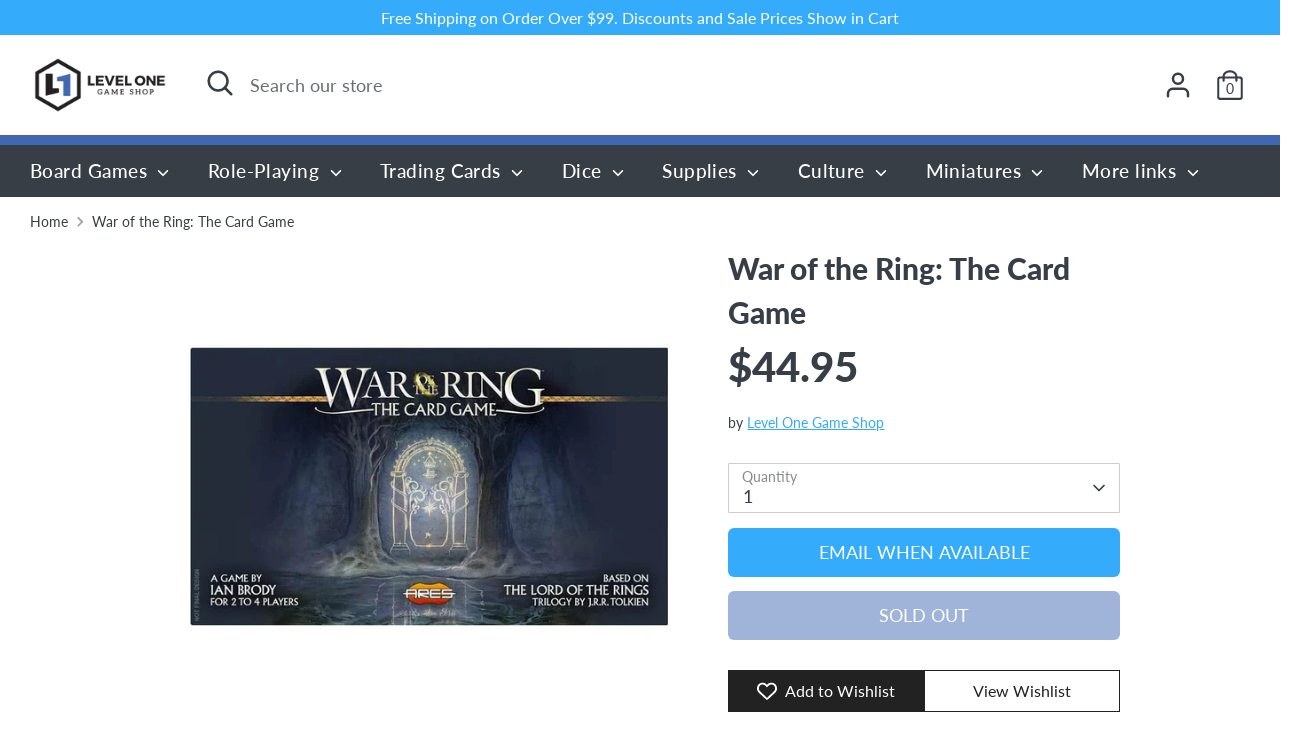

--- FILE ---
content_type: text/html; charset=utf-8
request_url: https://levelonegameshop.com/products/war-of-the-ring-the-card-game
body_size: 31113
content:
<!doctype html>
<html class="no-js supports-no-cookies" lang="en">
<head>
  <!-- Boost 2.2.0 -->
  <meta charset="utf-8" />
<meta name="viewport" content="width=device-width,initial-scale=1.0" />
<meta http-equiv="X-UA-Compatible" content="IE=edge">

<link rel="preconnect" href="https://cdn.shopify.com" crossorigin>
<link rel="preconnect" href="https://fonts.shopify.com" crossorigin>
<link rel="preconnect" href="https://monorail-edge.shopifysvc.com"><link rel="preload" as="font" href="//levelonegameshop.com/cdn/fonts/lato/lato_n4.c3b93d431f0091c8be23185e15c9d1fee1e971c5.woff2" type="font/woff2" crossorigin><link rel="preload" as="font" href="//levelonegameshop.com/cdn/fonts/lato/lato_n7.900f219bc7337bc57a7a2151983f0a4a4d9d5dcf.woff2" type="font/woff2" crossorigin><link rel="preload" as="font" href="//levelonegameshop.com/cdn/fonts/lato/lato_i4.09c847adc47c2fefc3368f2e241a3712168bc4b6.woff2" type="font/woff2" crossorigin><link rel="preload" as="font" href="//levelonegameshop.com/cdn/fonts/lato/lato_i7.16ba75868b37083a879b8dd9f2be44e067dfbf92.woff2" type="font/woff2" crossorigin><link rel="preload" as="font" href="//levelonegameshop.com/cdn/fonts/lato/lato_n5.b2fec044fbe05725e71d90882e5f3b21dae2efbd.woff2" type="font/woff2" crossorigin><link rel="preload" as="font" href="//levelonegameshop.com/cdn/fonts/lato/lato_n9.6b37f725167d36932c6742a5a697fd238a2d2552.woff2" type="font/woff2" crossorigin><link rel="preload" as="font" href="//levelonegameshop.com/cdn/fonts/lato/lato_n9.6b37f725167d36932c6742a5a697fd238a2d2552.woff2" type="font/woff2" crossorigin><link rel="preload" href="//levelonegameshop.com/cdn/shop/t/14/assets/vendor.min.js?v=70049190957510784931669314214" as="script">
<link rel="preload" href="//levelonegameshop.com/cdn/shop/t/14/assets/theme.js?v=174556914035107733011669314214" as="script"><link rel="canonical" href="https://levelonegameshop.com/products/war-of-the-ring-the-card-game" /><link rel="shortcut icon" href="//levelonegameshop.com/cdn/shop/files/levelOneIcon96x96.png?v=1614317297" type="image/png" /><meta name="description" content="In War of the Ring - The Card Game, up to 4 players compete in two teams, the Shadow against the Free Peoples, each player using a specific and different card deck representing the strengths and weaknesses of the different factions involved in the war. During the game, players will take turns playing cards representing">
  <meta name="theme-color" content="#35abfb">
  <meta name="viewport" content="width=device-width, height=device-height,  initial-scale=1.0, user-scalable=no;user-scalable=0;"/>

  <!-- Google tag (gtag.js) -->
<script async src="https://www.googletagmanager.com/gtag/js?id=Tag_ID"></script>
<script>
 window.dataLayer = window.dataLayer || [];
 function gtag(){dataLayer.push(arguments);}
 gtag('js', new Date());
 gtag('config', 'Tag_ID');
</script>

  
  <title>
    War of the Ring: The Card Game
    
    
    
      &ndash; Level One Game Shop
    
  </title>

  <meta property="og:site_name" content="Level One Game Shop">
<meta property="og:url" content="https://levelonegameshop.com/products/war-of-the-ring-the-card-game">
<meta property="og:title" content="War of the Ring: The Card Game">
<meta property="og:type" content="product">
<meta property="og:description" content="In War of the Ring - The Card Game, up to 4 players compete in two teams, the Shadow against the Free Peoples, each player using a specific and different card deck representing the strengths and weaknesses of the different factions involved in the war. During the game, players will take turns playing cards representing"><meta property="og:image" content="http://levelonegameshop.com/cdn/shop/products/cf022abf999f304ab7935ba84cedf00f_1200x1200.jpg?v=1751609137">
  <meta property="og:image:secure_url" content="https://levelonegameshop.com/cdn/shop/products/cf022abf999f304ab7935ba84cedf00f_1200x1200.jpg?v=1751609137">
  <meta property="og:image:width" content="900">
  <meta property="og:image:height" content="900"><meta property="og:price:amount" content="44.95">
  <meta property="og:price:currency" content="USD"><meta name="twitter:site" content="@leveloneshop"><meta name="twitter:card" content="summary_large_image">
<meta name="twitter:title" content="War of the Ring: The Card Game">
<meta name="twitter:description" content="In War of the Ring - The Card Game, up to 4 players compete in two teams, the Shadow against the Free Peoples, each player using a specific and different card deck representing the strengths and weaknesses of the different factions involved in the war. During the game, players will take turns playing cards representing">


  <link href="//levelonegameshop.com/cdn/shop/t/14/assets/styles.css?v=89566636511818993621761937247" rel="stylesheet" type="text/css" media="all" />

  <script>
    document.documentElement.className = document.documentElement.className.replace('no-js', 'js');
    window.theme = window.theme || {};
    window.slate = window.slate || {};
    theme.moneyFormatWithCodeForProductsPreference = "${{amount}}";
    theme.moneyFormatWithCodeForCartPreference = "${{amount}}";
    theme.moneyFormat = "${{amount}}";
    theme.strings = {
      addToCart: "Add to Cart",
      unavailable: "Unavailable",
      addressError: "Error looking up that address",
      addressNoResults: "No results for that address",
      addressQueryLimit: "You have exceeded the Google API usage limit. Consider upgrading to a \u003ca href=\"https:\/\/developers.google.com\/maps\/premium\/usage-limits\"\u003ePremium Plan\u003c\/a\u003e.",
      authError: "There was a problem authenticating your Google Maps API Key.",
      addingToCart: "Adding",
      addedToCart: "Added",
      addedToCartPopupTitle: "Added:",
      addedToCartPopupItems: "Items",
      addedToCartPopupSubtotal: "Subtotal",
      addedToCartPopupGoToCart: "Checkout",
      cartTermsNotChecked: "You must agree to the terms and conditions before continuing.",
      searchLoading: "Loading",
      searchMoreResults: "See all results",
      searchNoResults: "No results",
      priceFrom: "From",
      quantityTooHigh: "You can only have [[ quantity ]] in your cart",
      onSale: "On Sale",
      soldOut: "Sold Out",
      in_stock: "In stock",
      low_stock: "Low stock",
      only_x_left: "[[ quantity ]] in stock",
      single_unit_available: "1 available",
      x_units_available: "[[ quantity ]] in stock, ready to ship",
      unitPriceSeparator: " \/ ",
      close: "Close",
      cart_shipping_calculator_hide_calculator: "Hide shipping calculator",
      cart_shipping_calculator_title: "Get shipping estimates",
      cart_general_hide_note: "Hide instructions for seller",
      cart_general_show_note: "Add instructions for seller",
      previous: "Previous",
      next: "Next"
    };
    theme.routes = {
      account_login_url: '/account/login',
      account_register_url: '/account/register',
      account_addresses_url: '/account/addresses',
      search_url: '/search',
      cart_url: '/cart',
      cart_add_url: '/cart/add',
      cart_change_url: '/cart/change',
      product_recommendations_url: '/recommendations/products'
    };
    theme.settings = {
      dynamicQtyOpts: true,
      saleLabelEnabled: true,
      soldLabelEnabled: true,
      uniformProductGridImagesEnabled: false
    };
  </script><script>window.performance && window.performance.mark && window.performance.mark('shopify.content_for_header.start');</script><meta name="google-site-verification" content="YB8rSvVcUe0DMCtOeIgJFar60zq2KxQKdCFxxKv1mhc">
<meta name="facebook-domain-verification" content="p8aekenga7uxzsao76pu3b3xyrt482">
<meta id="shopify-digital-wallet" name="shopify-digital-wallet" content="/39673200807/digital_wallets/dialog">
<meta name="shopify-checkout-api-token" content="88c036ffe831e7a2d4042c705df42a6f">
<meta id="in-context-paypal-metadata" data-shop-id="39673200807" data-venmo-supported="false" data-environment="production" data-locale="en_US" data-paypal-v4="true" data-currency="USD">
<link rel="alternate" type="application/json+oembed" href="https://levelonegameshop.com/products/war-of-the-ring-the-card-game.oembed">
<script async="async" src="/checkouts/internal/preloads.js?locale=en-US"></script>
<link rel="preconnect" href="https://shop.app" crossorigin="anonymous">
<script async="async" src="https://shop.app/checkouts/internal/preloads.js?locale=en-US&shop_id=39673200807" crossorigin="anonymous"></script>
<script id="apple-pay-shop-capabilities" type="application/json">{"shopId":39673200807,"countryCode":"US","currencyCode":"USD","merchantCapabilities":["supports3DS"],"merchantId":"gid:\/\/shopify\/Shop\/39673200807","merchantName":"Level One Game Shop","requiredBillingContactFields":["postalAddress","email"],"requiredShippingContactFields":["postalAddress","email"],"shippingType":"shipping","supportedNetworks":["visa","masterCard","amex","discover","elo","jcb"],"total":{"type":"pending","label":"Level One Game Shop","amount":"1.00"},"shopifyPaymentsEnabled":true,"supportsSubscriptions":true}</script>
<script id="shopify-features" type="application/json">{"accessToken":"88c036ffe831e7a2d4042c705df42a6f","betas":["rich-media-storefront-analytics"],"domain":"levelonegameshop.com","predictiveSearch":true,"shopId":39673200807,"locale":"en"}</script>
<script>var Shopify = Shopify || {};
Shopify.shop = "levelonegameshop.myshopify.com";
Shopify.locale = "en";
Shopify.currency = {"active":"USD","rate":"1.0"};
Shopify.country = "US";
Shopify.theme = {"name":"Copy of Updated copy of Boost","id":136126529768,"schema_name":"Boost","schema_version":"2.2.0","theme_store_id":863,"role":"main"};
Shopify.theme.handle = "null";
Shopify.theme.style = {"id":null,"handle":null};
Shopify.cdnHost = "levelonegameshop.com/cdn";
Shopify.routes = Shopify.routes || {};
Shopify.routes.root = "/";</script>
<script type="module">!function(o){(o.Shopify=o.Shopify||{}).modules=!0}(window);</script>
<script>!function(o){function n(){var o=[];function n(){o.push(Array.prototype.slice.apply(arguments))}return n.q=o,n}var t=o.Shopify=o.Shopify||{};t.loadFeatures=n(),t.autoloadFeatures=n()}(window);</script>
<script>
  window.ShopifyPay = window.ShopifyPay || {};
  window.ShopifyPay.apiHost = "shop.app\/pay";
  window.ShopifyPay.redirectState = null;
</script>
<script id="shop-js-analytics" type="application/json">{"pageType":"product"}</script>
<script defer="defer" async type="module" src="//levelonegameshop.com/cdn/shopifycloud/shop-js/modules/v2/client.init-shop-cart-sync_BN7fPSNr.en.esm.js"></script>
<script defer="defer" async type="module" src="//levelonegameshop.com/cdn/shopifycloud/shop-js/modules/v2/chunk.common_Cbph3Kss.esm.js"></script>
<script defer="defer" async type="module" src="//levelonegameshop.com/cdn/shopifycloud/shop-js/modules/v2/chunk.modal_DKumMAJ1.esm.js"></script>
<script type="module">
  await import("//levelonegameshop.com/cdn/shopifycloud/shop-js/modules/v2/client.init-shop-cart-sync_BN7fPSNr.en.esm.js");
await import("//levelonegameshop.com/cdn/shopifycloud/shop-js/modules/v2/chunk.common_Cbph3Kss.esm.js");
await import("//levelonegameshop.com/cdn/shopifycloud/shop-js/modules/v2/chunk.modal_DKumMAJ1.esm.js");

  window.Shopify.SignInWithShop?.initShopCartSync?.({"fedCMEnabled":true,"windoidEnabled":true});

</script>
<script defer="defer" async type="module" src="//levelonegameshop.com/cdn/shopifycloud/shop-js/modules/v2/client.payment-terms_BxzfvcZJ.en.esm.js"></script>
<script defer="defer" async type="module" src="//levelonegameshop.com/cdn/shopifycloud/shop-js/modules/v2/chunk.common_Cbph3Kss.esm.js"></script>
<script defer="defer" async type="module" src="//levelonegameshop.com/cdn/shopifycloud/shop-js/modules/v2/chunk.modal_DKumMAJ1.esm.js"></script>
<script type="module">
  await import("//levelonegameshop.com/cdn/shopifycloud/shop-js/modules/v2/client.payment-terms_BxzfvcZJ.en.esm.js");
await import("//levelonegameshop.com/cdn/shopifycloud/shop-js/modules/v2/chunk.common_Cbph3Kss.esm.js");
await import("//levelonegameshop.com/cdn/shopifycloud/shop-js/modules/v2/chunk.modal_DKumMAJ1.esm.js");

  
</script>
<script>
  window.Shopify = window.Shopify || {};
  if (!window.Shopify.featureAssets) window.Shopify.featureAssets = {};
  window.Shopify.featureAssets['shop-js'] = {"shop-cart-sync":["modules/v2/client.shop-cart-sync_CJVUk8Jm.en.esm.js","modules/v2/chunk.common_Cbph3Kss.esm.js","modules/v2/chunk.modal_DKumMAJ1.esm.js"],"init-fed-cm":["modules/v2/client.init-fed-cm_7Fvt41F4.en.esm.js","modules/v2/chunk.common_Cbph3Kss.esm.js","modules/v2/chunk.modal_DKumMAJ1.esm.js"],"init-shop-email-lookup-coordinator":["modules/v2/client.init-shop-email-lookup-coordinator_Cc088_bR.en.esm.js","modules/v2/chunk.common_Cbph3Kss.esm.js","modules/v2/chunk.modal_DKumMAJ1.esm.js"],"init-windoid":["modules/v2/client.init-windoid_hPopwJRj.en.esm.js","modules/v2/chunk.common_Cbph3Kss.esm.js","modules/v2/chunk.modal_DKumMAJ1.esm.js"],"shop-button":["modules/v2/client.shop-button_B0jaPSNF.en.esm.js","modules/v2/chunk.common_Cbph3Kss.esm.js","modules/v2/chunk.modal_DKumMAJ1.esm.js"],"shop-cash-offers":["modules/v2/client.shop-cash-offers_DPIskqss.en.esm.js","modules/v2/chunk.common_Cbph3Kss.esm.js","modules/v2/chunk.modal_DKumMAJ1.esm.js"],"shop-toast-manager":["modules/v2/client.shop-toast-manager_CK7RT69O.en.esm.js","modules/v2/chunk.common_Cbph3Kss.esm.js","modules/v2/chunk.modal_DKumMAJ1.esm.js"],"init-shop-cart-sync":["modules/v2/client.init-shop-cart-sync_BN7fPSNr.en.esm.js","modules/v2/chunk.common_Cbph3Kss.esm.js","modules/v2/chunk.modal_DKumMAJ1.esm.js"],"init-customer-accounts-sign-up":["modules/v2/client.init-customer-accounts-sign-up_CfPf4CXf.en.esm.js","modules/v2/client.shop-login-button_DeIztwXF.en.esm.js","modules/v2/chunk.common_Cbph3Kss.esm.js","modules/v2/chunk.modal_DKumMAJ1.esm.js"],"pay-button":["modules/v2/client.pay-button_CgIwFSYN.en.esm.js","modules/v2/chunk.common_Cbph3Kss.esm.js","modules/v2/chunk.modal_DKumMAJ1.esm.js"],"init-customer-accounts":["modules/v2/client.init-customer-accounts_DQ3x16JI.en.esm.js","modules/v2/client.shop-login-button_DeIztwXF.en.esm.js","modules/v2/chunk.common_Cbph3Kss.esm.js","modules/v2/chunk.modal_DKumMAJ1.esm.js"],"avatar":["modules/v2/client.avatar_BTnouDA3.en.esm.js"],"init-shop-for-new-customer-accounts":["modules/v2/client.init-shop-for-new-customer-accounts_CsZy_esa.en.esm.js","modules/v2/client.shop-login-button_DeIztwXF.en.esm.js","modules/v2/chunk.common_Cbph3Kss.esm.js","modules/v2/chunk.modal_DKumMAJ1.esm.js"],"shop-follow-button":["modules/v2/client.shop-follow-button_BRMJjgGd.en.esm.js","modules/v2/chunk.common_Cbph3Kss.esm.js","modules/v2/chunk.modal_DKumMAJ1.esm.js"],"checkout-modal":["modules/v2/client.checkout-modal_B9Drz_yf.en.esm.js","modules/v2/chunk.common_Cbph3Kss.esm.js","modules/v2/chunk.modal_DKumMAJ1.esm.js"],"shop-login-button":["modules/v2/client.shop-login-button_DeIztwXF.en.esm.js","modules/v2/chunk.common_Cbph3Kss.esm.js","modules/v2/chunk.modal_DKumMAJ1.esm.js"],"lead-capture":["modules/v2/client.lead-capture_DXYzFM3R.en.esm.js","modules/v2/chunk.common_Cbph3Kss.esm.js","modules/v2/chunk.modal_DKumMAJ1.esm.js"],"shop-login":["modules/v2/client.shop-login_CA5pJqmO.en.esm.js","modules/v2/chunk.common_Cbph3Kss.esm.js","modules/v2/chunk.modal_DKumMAJ1.esm.js"],"payment-terms":["modules/v2/client.payment-terms_BxzfvcZJ.en.esm.js","modules/v2/chunk.common_Cbph3Kss.esm.js","modules/v2/chunk.modal_DKumMAJ1.esm.js"]};
</script>
<script>(function() {
  var isLoaded = false;
  function asyncLoad() {
    if (isLoaded) return;
    isLoaded = true;
    var urls = ["https:\/\/dvbv96fvxd6o6.cloudfront.net\/assets\/js\/shopify.min.js?shop=levelonegameshop.myshopify.com","\/\/backinstock.useamp.com\/widget\/37006_1767156326.js?category=bis\u0026v=6\u0026shop=levelonegameshop.myshopify.com"];
    for (var i = 0; i < urls.length; i++) {
      var s = document.createElement('script');
      s.type = 'text/javascript';
      s.async = true;
      s.src = urls[i];
      var x = document.getElementsByTagName('script')[0];
      x.parentNode.insertBefore(s, x);
    }
  };
  if(window.attachEvent) {
    window.attachEvent('onload', asyncLoad);
  } else {
    window.addEventListener('load', asyncLoad, false);
  }
})();</script>
<script id="__st">var __st={"a":39673200807,"offset":-21600,"reqid":"c4675930-9031-4415-8a0e-5115d38c3f85-1769809758","pageurl":"levelonegameshop.com\/products\/war-of-the-ring-the-card-game","u":"bae8f36fb45b","p":"product","rtyp":"product","rid":8030749163752};</script>
<script>window.ShopifyPaypalV4VisibilityTracking = true;</script>
<script id="captcha-bootstrap">!function(){'use strict';const t='contact',e='account',n='new_comment',o=[[t,t],['blogs',n],['comments',n],[t,'customer']],c=[[e,'customer_login'],[e,'guest_login'],[e,'recover_customer_password'],[e,'create_customer']],r=t=>t.map((([t,e])=>`form[action*='/${t}']:not([data-nocaptcha='true']) input[name='form_type'][value='${e}']`)).join(','),a=t=>()=>t?[...document.querySelectorAll(t)].map((t=>t.form)):[];function s(){const t=[...o],e=r(t);return a(e)}const i='password',u='form_key',d=['recaptcha-v3-token','g-recaptcha-response','h-captcha-response',i],f=()=>{try{return window.sessionStorage}catch{return}},m='__shopify_v',_=t=>t.elements[u];function p(t,e,n=!1){try{const o=window.sessionStorage,c=JSON.parse(o.getItem(e)),{data:r}=function(t){const{data:e,action:n}=t;return t[m]||n?{data:e,action:n}:{data:t,action:n}}(c);for(const[e,n]of Object.entries(r))t.elements[e]&&(t.elements[e].value=n);n&&o.removeItem(e)}catch(o){console.error('form repopulation failed',{error:o})}}const l='form_type',E='cptcha';function T(t){t.dataset[E]=!0}const w=window,h=w.document,L='Shopify',v='ce_forms',y='captcha';let A=!1;((t,e)=>{const n=(g='f06e6c50-85a8-45c8-87d0-21a2b65856fe',I='https://cdn.shopify.com/shopifycloud/storefront-forms-hcaptcha/ce_storefront_forms_captcha_hcaptcha.v1.5.2.iife.js',D={infoText:'Protected by hCaptcha',privacyText:'Privacy',termsText:'Terms'},(t,e,n)=>{const o=w[L][v],c=o.bindForm;if(c)return c(t,g,e,D).then(n);var r;o.q.push([[t,g,e,D],n]),r=I,A||(h.body.append(Object.assign(h.createElement('script'),{id:'captcha-provider',async:!0,src:r})),A=!0)});var g,I,D;w[L]=w[L]||{},w[L][v]=w[L][v]||{},w[L][v].q=[],w[L][y]=w[L][y]||{},w[L][y].protect=function(t,e){n(t,void 0,e),T(t)},Object.freeze(w[L][y]),function(t,e,n,w,h,L){const[v,y,A,g]=function(t,e,n){const i=e?o:[],u=t?c:[],d=[...i,...u],f=r(d),m=r(i),_=r(d.filter((([t,e])=>n.includes(e))));return[a(f),a(m),a(_),s()]}(w,h,L),I=t=>{const e=t.target;return e instanceof HTMLFormElement?e:e&&e.form},D=t=>v().includes(t);t.addEventListener('submit',(t=>{const e=I(t);if(!e)return;const n=D(e)&&!e.dataset.hcaptchaBound&&!e.dataset.recaptchaBound,o=_(e),c=g().includes(e)&&(!o||!o.value);(n||c)&&t.preventDefault(),c&&!n&&(function(t){try{if(!f())return;!function(t){const e=f();if(!e)return;const n=_(t);if(!n)return;const o=n.value;o&&e.removeItem(o)}(t);const e=Array.from(Array(32),(()=>Math.random().toString(36)[2])).join('');!function(t,e){_(t)||t.append(Object.assign(document.createElement('input'),{type:'hidden',name:u})),t.elements[u].value=e}(t,e),function(t,e){const n=f();if(!n)return;const o=[...t.querySelectorAll(`input[type='${i}']`)].map((({name:t})=>t)),c=[...d,...o],r={};for(const[a,s]of new FormData(t).entries())c.includes(a)||(r[a]=s);n.setItem(e,JSON.stringify({[m]:1,action:t.action,data:r}))}(t,e)}catch(e){console.error('failed to persist form',e)}}(e),e.submit())}));const S=(t,e)=>{t&&!t.dataset[E]&&(n(t,e.some((e=>e===t))),T(t))};for(const o of['focusin','change'])t.addEventListener(o,(t=>{const e=I(t);D(e)&&S(e,y())}));const B=e.get('form_key'),M=e.get(l),P=B&&M;t.addEventListener('DOMContentLoaded',(()=>{const t=y();if(P)for(const e of t)e.elements[l].value===M&&p(e,B);[...new Set([...A(),...v().filter((t=>'true'===t.dataset.shopifyCaptcha))])].forEach((e=>S(e,t)))}))}(h,new URLSearchParams(w.location.search),n,t,e,['guest_login'])})(!0,!0)}();</script>
<script integrity="sha256-4kQ18oKyAcykRKYeNunJcIwy7WH5gtpwJnB7kiuLZ1E=" data-source-attribution="shopify.loadfeatures" defer="defer" src="//levelonegameshop.com/cdn/shopifycloud/storefront/assets/storefront/load_feature-a0a9edcb.js" crossorigin="anonymous"></script>
<script crossorigin="anonymous" defer="defer" src="//levelonegameshop.com/cdn/shopifycloud/storefront/assets/shopify_pay/storefront-65b4c6d7.js?v=20250812"></script>
<script data-source-attribution="shopify.dynamic_checkout.dynamic.init">var Shopify=Shopify||{};Shopify.PaymentButton=Shopify.PaymentButton||{isStorefrontPortableWallets:!0,init:function(){window.Shopify.PaymentButton.init=function(){};var t=document.createElement("script");t.src="https://levelonegameshop.com/cdn/shopifycloud/portable-wallets/latest/portable-wallets.en.js",t.type="module",document.head.appendChild(t)}};
</script>
<script data-source-attribution="shopify.dynamic_checkout.buyer_consent">
  function portableWalletsHideBuyerConsent(e){var t=document.getElementById("shopify-buyer-consent"),n=document.getElementById("shopify-subscription-policy-button");t&&n&&(t.classList.add("hidden"),t.setAttribute("aria-hidden","true"),n.removeEventListener("click",e))}function portableWalletsShowBuyerConsent(e){var t=document.getElementById("shopify-buyer-consent"),n=document.getElementById("shopify-subscription-policy-button");t&&n&&(t.classList.remove("hidden"),t.removeAttribute("aria-hidden"),n.addEventListener("click",e))}window.Shopify?.PaymentButton&&(window.Shopify.PaymentButton.hideBuyerConsent=portableWalletsHideBuyerConsent,window.Shopify.PaymentButton.showBuyerConsent=portableWalletsShowBuyerConsent);
</script>
<script>
  function portableWalletsCleanup(e){e&&e.src&&console.error("Failed to load portable wallets script "+e.src);var t=document.querySelectorAll("shopify-accelerated-checkout .shopify-payment-button__skeleton, shopify-accelerated-checkout-cart .wallet-cart-button__skeleton"),e=document.getElementById("shopify-buyer-consent");for(let e=0;e<t.length;e++)t[e].remove();e&&e.remove()}function portableWalletsNotLoadedAsModule(e){e instanceof ErrorEvent&&"string"==typeof e.message&&e.message.includes("import.meta")&&"string"==typeof e.filename&&e.filename.includes("portable-wallets")&&(window.removeEventListener("error",portableWalletsNotLoadedAsModule),window.Shopify.PaymentButton.failedToLoad=e,"loading"===document.readyState?document.addEventListener("DOMContentLoaded",window.Shopify.PaymentButton.init):window.Shopify.PaymentButton.init())}window.addEventListener("error",portableWalletsNotLoadedAsModule);
</script>

<script type="module" src="https://levelonegameshop.com/cdn/shopifycloud/portable-wallets/latest/portable-wallets.en.js" onError="portableWalletsCleanup(this)" crossorigin="anonymous"></script>
<script nomodule>
  document.addEventListener("DOMContentLoaded", portableWalletsCleanup);
</script>

<link id="shopify-accelerated-checkout-styles" rel="stylesheet" media="screen" href="https://levelonegameshop.com/cdn/shopifycloud/portable-wallets/latest/accelerated-checkout-backwards-compat.css" crossorigin="anonymous">
<style id="shopify-accelerated-checkout-cart">
        #shopify-buyer-consent {
  margin-top: 1em;
  display: inline-block;
  width: 100%;
}

#shopify-buyer-consent.hidden {
  display: none;
}

#shopify-subscription-policy-button {
  background: none;
  border: none;
  padding: 0;
  text-decoration: underline;
  font-size: inherit;
  cursor: pointer;
}

#shopify-subscription-policy-button::before {
  box-shadow: none;
}

      </style>
<script id="sections-script" data-sections="product-recommendations" defer="defer" src="//levelonegameshop.com/cdn/shop/t/14/compiled_assets/scripts.js?v=12436"></script>
<script>window.performance && window.performance.mark && window.performance.mark('shopify.content_for_header.end');</script>





<!-- BEGIN app block: shopify://apps/vitals/blocks/app-embed/aeb48102-2a5a-4f39-bdbd-d8d49f4e20b8 --><link rel="preconnect" href="https://appsolve.io/" /><link rel="preconnect" href="https://cdn-sf.vitals.app/" /><script data-ver="58" id="vtlsAebData" class="notranslate">window.vtlsLiquidData = window.vtlsLiquidData || {};window.vtlsLiquidData.buildId = 57346;

window.vtlsLiquidData.apiHosts = {
	...window.vtlsLiquidData.apiHosts,
	"1": "https://appsolve.io"
};
	window.vtlsLiquidData.moduleSettings = {"16":{"232":true,"245":"bottom","246":"bottom","247":"Add to Cart","411":true,"417":false,"418":false,"477":"custom","478":"222222","479":"ffffff","489":true,"843":"ffffff","844":"2e2e2e","921":false,"922":true,"923":true,"924":"1","925":"1","952":"{}","1021":true,"1110":false,"1154":0,"1155":true,"1156":true,"1157":false,"1158":0,"1159":false,"1160":false,"1161":false,"1162":false,"1163":false,"1182":false,"1183":true,"1184":"","1185":false},"17":{"41":"bounce","42":"interval","43":10},"22":{"165":false,"193":"f31212","234":"Customers who bought this also bought","238":"left","323":"From","325":"Add to Cart","342":false,"406":true,"445":"Out of stock","486":"","675":"1,3,4,5,6,7","856":"ffffff","857":"f6f6f6","858":"4f4f4f","960":"{}","1015":1,"1017":1,"1019":false,"1022":true},"34":{"184":false,"192":true,"233":"Recently Viewed","237":"left","254":"f31212","324":"Add to Cart","343":false,"405":true,"439":"From","444":"Out of stock","853":"ffffff","854":"f6f6f6","855":"4f4f4f","957":"{}","1016":1,"1018":1,"1020":false,"1027":true},"46":{"368":"Hurry! Only {{ stock }} units left in stock!","369":50,"370":false,"371":"Hurry! Inventory is running low.","372":"333333","373":"e1e1e1","374":"ff3d12","375":"edd728","909":"{}","1087":1},"48":{"469":true,"491":true,"588":true,"595":false,"603":"","605":"","606":"","781":true,"783":1,"876":0,"1076":true,"1105":0,"1198":false},"57":{"710":"Wishlist","711":"Save your favorite products for later","712":"Add to Wishlist","713":"Added to Wishlist","714":true,"716":true,"717":"f31212","718":"From","719":"Add to cart","720":true,"721":"Out of stock","722":16,"766":"Share","767":"Share Wishlist","768":"Copy link","769":"Link copied","770":"Your Wishlist is empty. ","771":true,"772":"View Wishlist","778":"ffffff","779":"000000","780":"ffffff","791":"","792":"","801":true,"804":"000000","805":"FFFFFF","874":"product_page","889":"Added to cart","896":"light","897":"2A2A2A","898":20,"899":"121212","900":"FFFFFF","901":16,"990":0,"992":"{}","1189":true,"1195":"\/apps\/page","1196":"\/a\/page","1206":false,"1207":"ffffff"}};

window.vtlsLiquidData.shopThemeName = "Boost";window.vtlsLiquidData.settingTranslation = {"34":{"233":{"en":"Recently Viewed"},"324":{"en":"Add to Cart"},"439":{"en":"From"},"444":{"en":"Out of stock"}},"22":{"234":{"en":"Customers who bought this also bought"},"323":{"en":"From"},"325":{"en":"Add to Cart"},"445":{"en":"Out of stock"}},"46":{"368":{"en":"Hurry! Only {{ stock }} units left in stock!"},"371":{"en":"Hurry! Inventory is running low."}},"57":{"710":{"en":"Wishlist"},"711":{"en":"Save your favorite products for later"},"712":{"en":"Add to Wishlist"},"713":{"en":"Added to Wishlist"},"718":{"en":"From"},"719":{"en":"Add to cart"},"721":{"en":"Out of stock"},"766":{"en":"Share"},"767":{"en":"Share Wishlist"},"768":{"en":"Copy link"},"769":{"en":"Link copied"},"770":{"en":"Your Wishlist is empty. "},"772":{"en":"View Wishlist"},"889":{"en":"Added to cart"}},"16":{"1184":{"en":""}}};window.vtlsLiquidData.shopSettings={};window.vtlsLiquidData.shopSettings.cartType="";window.vtlsLiquidData.spat="c6d955104546e0b1675ce5ebd4423fc6";window.vtlsLiquidData.shopInfo={id:39673200807,domain:"levelonegameshop.com",shopifyDomain:"levelonegameshop.myshopify.com",primaryLocaleIsoCode: "en",defaultCurrency:"USD",enabledCurrencies:["USD"],moneyFormat:"${{amount}}",moneyWithCurrencyFormat:"${{amount}} USD",appId:"1",appName:"Vitals",};window.vtlsLiquidData.acceptedScopes = {};window.vtlsLiquidData.product = {"id": 8030749163752,"available": false,"title": "War of the Ring: The Card Game","handle": "war-of-the-ring-the-card-game","vendor": "Level One Game Shop","type": "","tags": ["40% off","Board Games","Deckbuilders \u0026 Living Card Games"],"description": "1","featured_image":{"src": "//levelonegameshop.com/cdn/shop/products/cf022abf999f304ab7935ba84cedf00f.jpg?v=1751609137","aspect_ratio": "1.0"},"collectionIds": [207146418343,442143834344,425413443816,440821580008,440409719016,440177361128],"variants": [{"id": 44022417064168,"title": "Default Title","option1": "Default Title","option2": null,"option3": null,"price": 4495,"compare_at_price": null,"available": false,"image":null,"featured_media_id":null,"is_preorderable":0,"inventory_quantity": 0}],"options": [{"name": "Title"}],"metafields": {"reviews": {}}};window.vtlsLiquidData.cacheKeys = [1762474223,1769542333,1761917149,1761937978,1762474225,1761917149,1761917149,1762474225 ];</script><script id="vtlsAebDynamicFunctions" class="notranslate">window.vtlsLiquidData = window.vtlsLiquidData || {};window.vtlsLiquidData.dynamicFunctions = ({$,vitalsGet,vitalsSet,VITALS_GET_$_DESCRIPTION,VITALS_GET_$_END_SECTION,VITALS_GET_$_ATC_FORM,VITALS_GET_$_ATC_BUTTON,submit_button,form_add_to_cart,cartItemVariantId,VITALS_EVENT_CART_UPDATED,VITALS_EVENT_DISCOUNTS_LOADED,VITALS_EVENT_RENDER_CAROUSEL_STARS,VITALS_EVENT_RENDER_COLLECTION_STARS,VITALS_EVENT_SMART_BAR_RENDERED,VITALS_EVENT_SMART_BAR_CLOSED,VITALS_EVENT_TABS_RENDERED,VITALS_EVENT_VARIANT_CHANGED,VITALS_EVENT_ATC_BUTTON_FOUND,VITALS_IS_MOBILE,VITALS_PAGE_TYPE,VITALS_APPEND_CSS,VITALS_HOOK__CAN_EXECUTE_CHECKOUT,VITALS_HOOK__GET_CUSTOM_CHECKOUT_URL_PARAMETERS,VITALS_HOOK__GET_CUSTOM_VARIANT_SELECTOR,VITALS_HOOK__GET_IMAGES_DEFAULT_SIZE,VITALS_HOOK__ON_CLICK_CHECKOUT_BUTTON,VITALS_HOOK__DONT_ACCELERATE_CHECKOUT,VITALS_HOOK__ON_ATC_STAY_ON_THE_SAME_PAGE,VITALS_HOOK__CAN_EXECUTE_ATC,VITALS_FLAG__IGNORE_VARIANT_ID_FROM_URL,VITALS_FLAG__UPDATE_ATC_BUTTON_REFERENCE,VITALS_FLAG__UPDATE_CART_ON_CHECKOUT,VITALS_FLAG__USE_CAPTURE_FOR_ATC_BUTTON,VITALS_FLAG__USE_FIRST_ATC_SPAN_FOR_PRE_ORDER,VITALS_FLAG__USE_HTML_FOR_STICKY_ATC_BUTTON,VITALS_FLAG__STOP_EXECUTION,VITALS_FLAG__USE_CUSTOM_COLLECTION_FILTER_DROPDOWN,VITALS_FLAG__PRE_ORDER_START_WITH_OBSERVER,VITALS_FLAG__PRE_ORDER_OBSERVER_DELAY,VITALS_FLAG__ON_CHECKOUT_CLICK_USE_CAPTURE_EVENT,handle,}) => {return {"147": {"location":"form","locator":"after"},};};</script><script id="vtlsAebDocumentInjectors" class="notranslate">window.vtlsLiquidData = window.vtlsLiquidData || {};window.vtlsLiquidData.documentInjectors = ({$,vitalsGet,vitalsSet,VITALS_IS_MOBILE,VITALS_APPEND_CSS}) => {const documentInjectors = {};documentInjectors["12"]={};documentInjectors["12"]["d"]=[];documentInjectors["12"]["d"]["0"]={};documentInjectors["12"]["d"]["0"]["a"]=[];documentInjectors["12"]["d"]["0"]["s"]="form[action*=\"\/cart\/add\"]:visible:not([id*=\"product-form-installment\"]):not([id*=\"product-installment-form\"]):not(.vtls-exclude-atc-injector *)";documentInjectors["7"]={};documentInjectors["7"]["d"]=[];documentInjectors["7"]["d"]["0"]={};documentInjectors["7"]["d"]["0"]["a"]=null;documentInjectors["7"]["d"]["0"]["s"]="#shopify-section-footer";documentInjectors["4"]={};documentInjectors["4"]["d"]=[];documentInjectors["4"]["d"]["0"]={};documentInjectors["4"]["d"]["0"]["a"]=null;documentInjectors["4"]["d"]["0"]["s"]="h2[class*=\"title\"]";documentInjectors["5"]={};documentInjectors["5"]["d"]=[];documentInjectors["5"]["d"]["0"]={};documentInjectors["5"]["d"]["0"]["a"]={"l":"prepend","css":"display: inline-flex; position: relative; top: 4px; margin-right: 10px;"};documentInjectors["5"]["d"]["0"]["s"]=".site-nav";documentInjectors["5"]["m"]=[];documentInjectors["5"]["m"]["0"]={};documentInjectors["5"]["m"]["0"]["a"]={"l":"prepend"};documentInjectors["5"]["m"]["0"]["s"]=".utils__right";documentInjectors["10"]={};documentInjectors["10"]["d"]=[];documentInjectors["10"]["d"]["0"]={};documentInjectors["10"]["d"]["0"]["a"]=[];documentInjectors["10"]["d"]["0"]["s"]="input[name='quantity']";documentInjectors["1"]={};documentInjectors["1"]["d"]=[];documentInjectors["1"]["d"]["0"]={};documentInjectors["1"]["d"]["0"]["a"]=null;documentInjectors["1"]["d"]["0"]["s"]="div#tab1";documentInjectors["2"]={};documentInjectors["2"]["d"]=[];documentInjectors["2"]["d"]["0"]={};documentInjectors["2"]["d"]["0"]["a"]={"l":"before"};documentInjectors["2"]["d"]["0"]["s"]="div#shopify-section-footer";documentInjectors["11"]={};documentInjectors["11"]["d"]=[];documentInjectors["11"]["d"]["0"]={};documentInjectors["11"]["d"]["0"]["a"]={"ctx":"inside","last":false};documentInjectors["11"]["d"]["0"]["s"]="[type=\"submit\"]:not(.swym-button)";documentInjectors["6"]={};documentInjectors["6"]["d"]=[];documentInjectors["6"]["d"]["0"]={};documentInjectors["6"]["d"]["0"]["a"]=[];documentInjectors["6"]["d"]["0"]["s"]=".cc-filters-results\u003e.grid-flex";documentInjectors["6"]["d"]["1"]={};documentInjectors["6"]["d"]["1"]["a"]=[];documentInjectors["6"]["d"]["1"]["s"]=".slick-track";return documentInjectors;};</script><script id="vtlsAebBundle" src="https://cdn-sf.vitals.app/assets/js/bundle-ac1f0b45bbeb4f1c879dfa917f907dd1.js" async></script>

<!-- END app block --><!-- BEGIN app block: shopify://apps/minmaxify-order-limits/blocks/app-embed-block/3acfba32-89f3-4377-ae20-cbb9abc48475 --><script type="text/javascript" src="https://limits.minmaxify.com/levelonegameshop.myshopify.com?v=139c&r=20260116155702"></script>

<!-- END app block --><!-- BEGIN app block: shopify://apps/klaviyo-email-marketing-sms/blocks/klaviyo-onsite-embed/2632fe16-c075-4321-a88b-50b567f42507 -->












  <script async src="https://static.klaviyo.com/onsite/js/Reicyt/klaviyo.js?company_id=Reicyt"></script>
  <script>!function(){if(!window.klaviyo){window._klOnsite=window._klOnsite||[];try{window.klaviyo=new Proxy({},{get:function(n,i){return"push"===i?function(){var n;(n=window._klOnsite).push.apply(n,arguments)}:function(){for(var n=arguments.length,o=new Array(n),w=0;w<n;w++)o[w]=arguments[w];var t="function"==typeof o[o.length-1]?o.pop():void 0,e=new Promise((function(n){window._klOnsite.push([i].concat(o,[function(i){t&&t(i),n(i)}]))}));return e}}})}catch(n){window.klaviyo=window.klaviyo||[],window.klaviyo.push=function(){var n;(n=window._klOnsite).push.apply(n,arguments)}}}}();</script>

  
    <script id="viewed_product">
      if (item == null) {
        var _learnq = _learnq || [];

        var MetafieldReviews = null
        var MetafieldYotpoRating = null
        var MetafieldYotpoCount = null
        var MetafieldLooxRating = null
        var MetafieldLooxCount = null
        var okendoProduct = null
        var okendoProductReviewCount = null
        var okendoProductReviewAverageValue = null
        try {
          // The following fields are used for Customer Hub recently viewed in order to add reviews.
          // This information is not part of __kla_viewed. Instead, it is part of __kla_viewed_reviewed_items
          MetafieldReviews = {};
          MetafieldYotpoRating = null
          MetafieldYotpoCount = null
          MetafieldLooxRating = null
          MetafieldLooxCount = null

          okendoProduct = null
          // If the okendo metafield is not legacy, it will error, which then requires the new json formatted data
          if (okendoProduct && 'error' in okendoProduct) {
            okendoProduct = null
          }
          okendoProductReviewCount = okendoProduct ? okendoProduct.reviewCount : null
          okendoProductReviewAverageValue = okendoProduct ? okendoProduct.reviewAverageValue : null
        } catch (error) {
          console.error('Error in Klaviyo onsite reviews tracking:', error);
        }

        var item = {
          Name: "War of the Ring: The Card Game",
          ProductID: 8030749163752,
          Categories: ["All Games","All Items except for TCGs","BF Yellow","Holiday Savings ‘25 - 40% Off","Holiday ‘25 - 50% Off","Non-TCGs"],
          ImageURL: "https://levelonegameshop.com/cdn/shop/products/cf022abf999f304ab7935ba84cedf00f_grande.jpg?v=1751609137",
          URL: "https://levelonegameshop.com/products/war-of-the-ring-the-card-game",
          Brand: "Level One Game Shop",
          Price: "$44.95",
          Value: "44.95",
          CompareAtPrice: "$0.00"
        };
        _learnq.push(['track', 'Viewed Product', item]);
        _learnq.push(['trackViewedItem', {
          Title: item.Name,
          ItemId: item.ProductID,
          Categories: item.Categories,
          ImageUrl: item.ImageURL,
          Url: item.URL,
          Metadata: {
            Brand: item.Brand,
            Price: item.Price,
            Value: item.Value,
            CompareAtPrice: item.CompareAtPrice
          },
          metafields:{
            reviews: MetafieldReviews,
            yotpo:{
              rating: MetafieldYotpoRating,
              count: MetafieldYotpoCount,
            },
            loox:{
              rating: MetafieldLooxRating,
              count: MetafieldLooxCount,
            },
            okendo: {
              rating: okendoProductReviewAverageValue,
              count: okendoProductReviewCount,
            }
          }
        }]);
      }
    </script>
  




  <script>
    window.klaviyoReviewsProductDesignMode = false
  </script>







<!-- END app block --><link href="https://monorail-edge.shopifysvc.com" rel="dns-prefetch">
<script>(function(){if ("sendBeacon" in navigator && "performance" in window) {try {var session_token_from_headers = performance.getEntriesByType('navigation')[0].serverTiming.find(x => x.name == '_s').description;} catch {var session_token_from_headers = undefined;}var session_cookie_matches = document.cookie.match(/_shopify_s=([^;]*)/);var session_token_from_cookie = session_cookie_matches && session_cookie_matches.length === 2 ? session_cookie_matches[1] : "";var session_token = session_token_from_headers || session_token_from_cookie || "";function handle_abandonment_event(e) {var entries = performance.getEntries().filter(function(entry) {return /monorail-edge.shopifysvc.com/.test(entry.name);});if (!window.abandonment_tracked && entries.length === 0) {window.abandonment_tracked = true;var currentMs = Date.now();var navigation_start = performance.timing.navigationStart;var payload = {shop_id: 39673200807,url: window.location.href,navigation_start,duration: currentMs - navigation_start,session_token,page_type: "product"};window.navigator.sendBeacon("https://monorail-edge.shopifysvc.com/v1/produce", JSON.stringify({schema_id: "online_store_buyer_site_abandonment/1.1",payload: payload,metadata: {event_created_at_ms: currentMs,event_sent_at_ms: currentMs}}));}}window.addEventListener('pagehide', handle_abandonment_event);}}());</script>
<script id="web-pixels-manager-setup">(function e(e,d,r,n,o){if(void 0===o&&(o={}),!Boolean(null===(a=null===(i=window.Shopify)||void 0===i?void 0:i.analytics)||void 0===a?void 0:a.replayQueue)){var i,a;window.Shopify=window.Shopify||{};var t=window.Shopify;t.analytics=t.analytics||{};var s=t.analytics;s.replayQueue=[],s.publish=function(e,d,r){return s.replayQueue.push([e,d,r]),!0};try{self.performance.mark("wpm:start")}catch(e){}var l=function(){var e={modern:/Edge?\/(1{2}[4-9]|1[2-9]\d|[2-9]\d{2}|\d{4,})\.\d+(\.\d+|)|Firefox\/(1{2}[4-9]|1[2-9]\d|[2-9]\d{2}|\d{4,})\.\d+(\.\d+|)|Chrom(ium|e)\/(9{2}|\d{3,})\.\d+(\.\d+|)|(Maci|X1{2}).+ Version\/(15\.\d+|(1[6-9]|[2-9]\d|\d{3,})\.\d+)([,.]\d+|)( \(\w+\)|)( Mobile\/\w+|) Safari\/|Chrome.+OPR\/(9{2}|\d{3,})\.\d+\.\d+|(CPU[ +]OS|iPhone[ +]OS|CPU[ +]iPhone|CPU IPhone OS|CPU iPad OS)[ +]+(15[._]\d+|(1[6-9]|[2-9]\d|\d{3,})[._]\d+)([._]\d+|)|Android:?[ /-](13[3-9]|1[4-9]\d|[2-9]\d{2}|\d{4,})(\.\d+|)(\.\d+|)|Android.+Firefox\/(13[5-9]|1[4-9]\d|[2-9]\d{2}|\d{4,})\.\d+(\.\d+|)|Android.+Chrom(ium|e)\/(13[3-9]|1[4-9]\d|[2-9]\d{2}|\d{4,})\.\d+(\.\d+|)|SamsungBrowser\/([2-9]\d|\d{3,})\.\d+/,legacy:/Edge?\/(1[6-9]|[2-9]\d|\d{3,})\.\d+(\.\d+|)|Firefox\/(5[4-9]|[6-9]\d|\d{3,})\.\d+(\.\d+|)|Chrom(ium|e)\/(5[1-9]|[6-9]\d|\d{3,})\.\d+(\.\d+|)([\d.]+$|.*Safari\/(?![\d.]+ Edge\/[\d.]+$))|(Maci|X1{2}).+ Version\/(10\.\d+|(1[1-9]|[2-9]\d|\d{3,})\.\d+)([,.]\d+|)( \(\w+\)|)( Mobile\/\w+|) Safari\/|Chrome.+OPR\/(3[89]|[4-9]\d|\d{3,})\.\d+\.\d+|(CPU[ +]OS|iPhone[ +]OS|CPU[ +]iPhone|CPU IPhone OS|CPU iPad OS)[ +]+(10[._]\d+|(1[1-9]|[2-9]\d|\d{3,})[._]\d+)([._]\d+|)|Android:?[ /-](13[3-9]|1[4-9]\d|[2-9]\d{2}|\d{4,})(\.\d+|)(\.\d+|)|Mobile Safari.+OPR\/([89]\d|\d{3,})\.\d+\.\d+|Android.+Firefox\/(13[5-9]|1[4-9]\d|[2-9]\d{2}|\d{4,})\.\d+(\.\d+|)|Android.+Chrom(ium|e)\/(13[3-9]|1[4-9]\d|[2-9]\d{2}|\d{4,})\.\d+(\.\d+|)|Android.+(UC? ?Browser|UCWEB|U3)[ /]?(15\.([5-9]|\d{2,})|(1[6-9]|[2-9]\d|\d{3,})\.\d+)\.\d+|SamsungBrowser\/(5\.\d+|([6-9]|\d{2,})\.\d+)|Android.+MQ{2}Browser\/(14(\.(9|\d{2,})|)|(1[5-9]|[2-9]\d|\d{3,})(\.\d+|))(\.\d+|)|K[Aa][Ii]OS\/(3\.\d+|([4-9]|\d{2,})\.\d+)(\.\d+|)/},d=e.modern,r=e.legacy,n=navigator.userAgent;return n.match(d)?"modern":n.match(r)?"legacy":"unknown"}(),u="modern"===l?"modern":"legacy",c=(null!=n?n:{modern:"",legacy:""})[u],f=function(e){return[e.baseUrl,"/wpm","/b",e.hashVersion,"modern"===e.buildTarget?"m":"l",".js"].join("")}({baseUrl:d,hashVersion:r,buildTarget:u}),m=function(e){var d=e.version,r=e.bundleTarget,n=e.surface,o=e.pageUrl,i=e.monorailEndpoint;return{emit:function(e){var a=e.status,t=e.errorMsg,s=(new Date).getTime(),l=JSON.stringify({metadata:{event_sent_at_ms:s},events:[{schema_id:"web_pixels_manager_load/3.1",payload:{version:d,bundle_target:r,page_url:o,status:a,surface:n,error_msg:t},metadata:{event_created_at_ms:s}}]});if(!i)return console&&console.warn&&console.warn("[Web Pixels Manager] No Monorail endpoint provided, skipping logging."),!1;try{return self.navigator.sendBeacon.bind(self.navigator)(i,l)}catch(e){}var u=new XMLHttpRequest;try{return u.open("POST",i,!0),u.setRequestHeader("Content-Type","text/plain"),u.send(l),!0}catch(e){return console&&console.warn&&console.warn("[Web Pixels Manager] Got an unhandled error while logging to Monorail."),!1}}}}({version:r,bundleTarget:l,surface:e.surface,pageUrl:self.location.href,monorailEndpoint:e.monorailEndpoint});try{o.browserTarget=l,function(e){var d=e.src,r=e.async,n=void 0===r||r,o=e.onload,i=e.onerror,a=e.sri,t=e.scriptDataAttributes,s=void 0===t?{}:t,l=document.createElement("script"),u=document.querySelector("head"),c=document.querySelector("body");if(l.async=n,l.src=d,a&&(l.integrity=a,l.crossOrigin="anonymous"),s)for(var f in s)if(Object.prototype.hasOwnProperty.call(s,f))try{l.dataset[f]=s[f]}catch(e){}if(o&&l.addEventListener("load",o),i&&l.addEventListener("error",i),u)u.appendChild(l);else{if(!c)throw new Error("Did not find a head or body element to append the script");c.appendChild(l)}}({src:f,async:!0,onload:function(){if(!function(){var e,d;return Boolean(null===(d=null===(e=window.Shopify)||void 0===e?void 0:e.analytics)||void 0===d?void 0:d.initialized)}()){var d=window.webPixelsManager.init(e)||void 0;if(d){var r=window.Shopify.analytics;r.replayQueue.forEach((function(e){var r=e[0],n=e[1],o=e[2];d.publishCustomEvent(r,n,o)})),r.replayQueue=[],r.publish=d.publishCustomEvent,r.visitor=d.visitor,r.initialized=!0}}},onerror:function(){return m.emit({status:"failed",errorMsg:"".concat(f," has failed to load")})},sri:function(e){var d=/^sha384-[A-Za-z0-9+/=]+$/;return"string"==typeof e&&d.test(e)}(c)?c:"",scriptDataAttributes:o}),m.emit({status:"loading"})}catch(e){m.emit({status:"failed",errorMsg:(null==e?void 0:e.message)||"Unknown error"})}}})({shopId: 39673200807,storefrontBaseUrl: "https://levelonegameshop.com",extensionsBaseUrl: "https://extensions.shopifycdn.com/cdn/shopifycloud/web-pixels-manager",monorailEndpoint: "https://monorail-edge.shopifysvc.com/unstable/produce_batch",surface: "storefront-renderer",enabledBetaFlags: ["2dca8a86"],webPixelsConfigList: [{"id":"1355251944","configuration":"{\"pixel_id\":\"24844037495258348\",\"pixel_type\":\"facebook_pixel\"}","eventPayloadVersion":"v1","runtimeContext":"OPEN","scriptVersion":"ca16bc87fe92b6042fbaa3acc2fbdaa6","type":"APP","apiClientId":2329312,"privacyPurposes":["ANALYTICS","MARKETING","SALE_OF_DATA"],"dataSharingAdjustments":{"protectedCustomerApprovalScopes":["read_customer_address","read_customer_email","read_customer_name","read_customer_personal_data","read_customer_phone"]}},{"id":"1266286824","configuration":"{\"accountID\":\"Reicyt\",\"webPixelConfig\":\"eyJlbmFibGVBZGRlZFRvQ2FydEV2ZW50cyI6IHRydWV9\"}","eventPayloadVersion":"v1","runtimeContext":"STRICT","scriptVersion":"524f6c1ee37bacdca7657a665bdca589","type":"APP","apiClientId":123074,"privacyPurposes":["ANALYTICS","MARKETING"],"dataSharingAdjustments":{"protectedCustomerApprovalScopes":["read_customer_address","read_customer_email","read_customer_name","read_customer_personal_data","read_customer_phone"]}},{"id":"403112168","configuration":"{\"config\":\"{\\\"google_tag_ids\\\":[\\\"G-C8F74PRNWT\\\",\\\"AW-727194061\\\",\\\"GT-WK5C7QX\\\"],\\\"target_country\\\":\\\"US\\\",\\\"gtag_events\\\":[{\\\"type\\\":\\\"begin_checkout\\\",\\\"action_label\\\":[\\\"G-C8F74PRNWT\\\",\\\"AW-727194061\\\/EZF4CNT1iN8BEM2z4NoC\\\"]},{\\\"type\\\":\\\"search\\\",\\\"action_label\\\":[\\\"G-C8F74PRNWT\\\",\\\"AW-727194061\\\/vYMVCNf1iN8BEM2z4NoC\\\"]},{\\\"type\\\":\\\"view_item\\\",\\\"action_label\\\":[\\\"G-C8F74PRNWT\\\",\\\"AW-727194061\\\/wkzcCM71iN8BEM2z4NoC\\\",\\\"MC-CR1HK1PQ91\\\"]},{\\\"type\\\":\\\"purchase\\\",\\\"action_label\\\":[\\\"G-C8F74PRNWT\\\",\\\"AW-727194061\\\/cRXeCMv1iN8BEM2z4NoC\\\",\\\"MC-CR1HK1PQ91\\\"]},{\\\"type\\\":\\\"page_view\\\",\\\"action_label\\\":[\\\"G-C8F74PRNWT\\\",\\\"AW-727194061\\\/_zkbCMj1iN8BEM2z4NoC\\\",\\\"MC-CR1HK1PQ91\\\"]},{\\\"type\\\":\\\"add_payment_info\\\",\\\"action_label\\\":[\\\"G-C8F74PRNWT\\\",\\\"AW-727194061\\\/fZTPCNr1iN8BEM2z4NoC\\\"]},{\\\"type\\\":\\\"add_to_cart\\\",\\\"action_label\\\":[\\\"G-C8F74PRNWT\\\",\\\"AW-727194061\\\/U8NRCNH1iN8BEM2z4NoC\\\"]}],\\\"enable_monitoring_mode\\\":false}\"}","eventPayloadVersion":"v1","runtimeContext":"OPEN","scriptVersion":"b2a88bafab3e21179ed38636efcd8a93","type":"APP","apiClientId":1780363,"privacyPurposes":[],"dataSharingAdjustments":{"protectedCustomerApprovalScopes":["read_customer_address","read_customer_email","read_customer_name","read_customer_personal_data","read_customer_phone"]}},{"id":"shopify-app-pixel","configuration":"{}","eventPayloadVersion":"v1","runtimeContext":"STRICT","scriptVersion":"0450","apiClientId":"shopify-pixel","type":"APP","privacyPurposes":["ANALYTICS","MARKETING"]},{"id":"shopify-custom-pixel","eventPayloadVersion":"v1","runtimeContext":"LAX","scriptVersion":"0450","apiClientId":"shopify-pixel","type":"CUSTOM","privacyPurposes":["ANALYTICS","MARKETING"]}],isMerchantRequest: false,initData: {"shop":{"name":"Level One Game Shop","paymentSettings":{"currencyCode":"USD"},"myshopifyDomain":"levelonegameshop.myshopify.com","countryCode":"US","storefrontUrl":"https:\/\/levelonegameshop.com"},"customer":null,"cart":null,"checkout":null,"productVariants":[{"price":{"amount":44.95,"currencyCode":"USD"},"product":{"title":"War of the Ring: The Card Game","vendor":"Level One Game Shop","id":"8030749163752","untranslatedTitle":"War of the Ring: The Card Game","url":"\/products\/war-of-the-ring-the-card-game","type":""},"id":"44022417064168","image":{"src":"\/\/levelonegameshop.com\/cdn\/shop\/products\/cf022abf999f304ab7935ba84cedf00f.jpg?v=1751609137"},"sku":"AGS WOTR101","title":"Default Title","untranslatedTitle":"Default Title"}],"purchasingCompany":null},},"https://levelonegameshop.com/cdn","1d2a099fw23dfb22ep557258f5m7a2edbae",{"modern":"","legacy":""},{"shopId":"39673200807","storefrontBaseUrl":"https:\/\/levelonegameshop.com","extensionBaseUrl":"https:\/\/extensions.shopifycdn.com\/cdn\/shopifycloud\/web-pixels-manager","surface":"storefront-renderer","enabledBetaFlags":"[\"2dca8a86\"]","isMerchantRequest":"false","hashVersion":"1d2a099fw23dfb22ep557258f5m7a2edbae","publish":"custom","events":"[[\"page_viewed\",{}],[\"product_viewed\",{\"productVariant\":{\"price\":{\"amount\":44.95,\"currencyCode\":\"USD\"},\"product\":{\"title\":\"War of the Ring: The Card Game\",\"vendor\":\"Level One Game Shop\",\"id\":\"8030749163752\",\"untranslatedTitle\":\"War of the Ring: The Card Game\",\"url\":\"\/products\/war-of-the-ring-the-card-game\",\"type\":\"\"},\"id\":\"44022417064168\",\"image\":{\"src\":\"\/\/levelonegameshop.com\/cdn\/shop\/products\/cf022abf999f304ab7935ba84cedf00f.jpg?v=1751609137\"},\"sku\":\"AGS WOTR101\",\"title\":\"Default Title\",\"untranslatedTitle\":\"Default Title\"}}]]"});</script><script>
  window.ShopifyAnalytics = window.ShopifyAnalytics || {};
  window.ShopifyAnalytics.meta = window.ShopifyAnalytics.meta || {};
  window.ShopifyAnalytics.meta.currency = 'USD';
  var meta = {"product":{"id":8030749163752,"gid":"gid:\/\/shopify\/Product\/8030749163752","vendor":"Level One Game Shop","type":"","handle":"war-of-the-ring-the-card-game","variants":[{"id":44022417064168,"price":4495,"name":"War of the Ring: The Card Game","public_title":null,"sku":"AGS WOTR101"}],"remote":false},"page":{"pageType":"product","resourceType":"product","resourceId":8030749163752,"requestId":"c4675930-9031-4415-8a0e-5115d38c3f85-1769809758"}};
  for (var attr in meta) {
    window.ShopifyAnalytics.meta[attr] = meta[attr];
  }
</script>
<script class="analytics">
  (function () {
    var customDocumentWrite = function(content) {
      var jquery = null;

      if (window.jQuery) {
        jquery = window.jQuery;
      } else if (window.Checkout && window.Checkout.$) {
        jquery = window.Checkout.$;
      }

      if (jquery) {
        jquery('body').append(content);
      }
    };

    var hasLoggedConversion = function(token) {
      if (token) {
        return document.cookie.indexOf('loggedConversion=' + token) !== -1;
      }
      return false;
    }

    var setCookieIfConversion = function(token) {
      if (token) {
        var twoMonthsFromNow = new Date(Date.now());
        twoMonthsFromNow.setMonth(twoMonthsFromNow.getMonth() + 2);

        document.cookie = 'loggedConversion=' + token + '; expires=' + twoMonthsFromNow;
      }
    }

    var trekkie = window.ShopifyAnalytics.lib = window.trekkie = window.trekkie || [];
    if (trekkie.integrations) {
      return;
    }
    trekkie.methods = [
      'identify',
      'page',
      'ready',
      'track',
      'trackForm',
      'trackLink'
    ];
    trekkie.factory = function(method) {
      return function() {
        var args = Array.prototype.slice.call(arguments);
        args.unshift(method);
        trekkie.push(args);
        return trekkie;
      };
    };
    for (var i = 0; i < trekkie.methods.length; i++) {
      var key = trekkie.methods[i];
      trekkie[key] = trekkie.factory(key);
    }
    trekkie.load = function(config) {
      trekkie.config = config || {};
      trekkie.config.initialDocumentCookie = document.cookie;
      var first = document.getElementsByTagName('script')[0];
      var script = document.createElement('script');
      script.type = 'text/javascript';
      script.onerror = function(e) {
        var scriptFallback = document.createElement('script');
        scriptFallback.type = 'text/javascript';
        scriptFallback.onerror = function(error) {
                var Monorail = {
      produce: function produce(monorailDomain, schemaId, payload) {
        var currentMs = new Date().getTime();
        var event = {
          schema_id: schemaId,
          payload: payload,
          metadata: {
            event_created_at_ms: currentMs,
            event_sent_at_ms: currentMs
          }
        };
        return Monorail.sendRequest("https://" + monorailDomain + "/v1/produce", JSON.stringify(event));
      },
      sendRequest: function sendRequest(endpointUrl, payload) {
        // Try the sendBeacon API
        if (window && window.navigator && typeof window.navigator.sendBeacon === 'function' && typeof window.Blob === 'function' && !Monorail.isIos12()) {
          var blobData = new window.Blob([payload], {
            type: 'text/plain'
          });

          if (window.navigator.sendBeacon(endpointUrl, blobData)) {
            return true;
          } // sendBeacon was not successful

        } // XHR beacon

        var xhr = new XMLHttpRequest();

        try {
          xhr.open('POST', endpointUrl);
          xhr.setRequestHeader('Content-Type', 'text/plain');
          xhr.send(payload);
        } catch (e) {
          console.log(e);
        }

        return false;
      },
      isIos12: function isIos12() {
        return window.navigator.userAgent.lastIndexOf('iPhone; CPU iPhone OS 12_') !== -1 || window.navigator.userAgent.lastIndexOf('iPad; CPU OS 12_') !== -1;
      }
    };
    Monorail.produce('monorail-edge.shopifysvc.com',
      'trekkie_storefront_load_errors/1.1',
      {shop_id: 39673200807,
      theme_id: 136126529768,
      app_name: "storefront",
      context_url: window.location.href,
      source_url: "//levelonegameshop.com/cdn/s/trekkie.storefront.c59ea00e0474b293ae6629561379568a2d7c4bba.min.js"});

        };
        scriptFallback.async = true;
        scriptFallback.src = '//levelonegameshop.com/cdn/s/trekkie.storefront.c59ea00e0474b293ae6629561379568a2d7c4bba.min.js';
        first.parentNode.insertBefore(scriptFallback, first);
      };
      script.async = true;
      script.src = '//levelonegameshop.com/cdn/s/trekkie.storefront.c59ea00e0474b293ae6629561379568a2d7c4bba.min.js';
      first.parentNode.insertBefore(script, first);
    };
    trekkie.load(
      {"Trekkie":{"appName":"storefront","development":false,"defaultAttributes":{"shopId":39673200807,"isMerchantRequest":null,"themeId":136126529768,"themeCityHash":"9739118721827857659","contentLanguage":"en","currency":"USD","eventMetadataId":"76fef338-5795-4e7e-92c2-04010a73207a"},"isServerSideCookieWritingEnabled":true,"monorailRegion":"shop_domain","enabledBetaFlags":["65f19447","b5387b81"]},"Session Attribution":{},"S2S":{"facebookCapiEnabled":true,"source":"trekkie-storefront-renderer","apiClientId":580111}}
    );

    var loaded = false;
    trekkie.ready(function() {
      if (loaded) return;
      loaded = true;

      window.ShopifyAnalytics.lib = window.trekkie;

      var originalDocumentWrite = document.write;
      document.write = customDocumentWrite;
      try { window.ShopifyAnalytics.merchantGoogleAnalytics.call(this); } catch(error) {};
      document.write = originalDocumentWrite;

      window.ShopifyAnalytics.lib.page(null,{"pageType":"product","resourceType":"product","resourceId":8030749163752,"requestId":"c4675930-9031-4415-8a0e-5115d38c3f85-1769809758","shopifyEmitted":true});

      var match = window.location.pathname.match(/checkouts\/(.+)\/(thank_you|post_purchase)/)
      var token = match? match[1]: undefined;
      if (!hasLoggedConversion(token)) {
        setCookieIfConversion(token);
        window.ShopifyAnalytics.lib.track("Viewed Product",{"currency":"USD","variantId":44022417064168,"productId":8030749163752,"productGid":"gid:\/\/shopify\/Product\/8030749163752","name":"War of the Ring: The Card Game","price":"44.95","sku":"AGS WOTR101","brand":"Level One Game Shop","variant":null,"category":"","nonInteraction":true,"remote":false},undefined,undefined,{"shopifyEmitted":true});
      window.ShopifyAnalytics.lib.track("monorail:\/\/trekkie_storefront_viewed_product\/1.1",{"currency":"USD","variantId":44022417064168,"productId":8030749163752,"productGid":"gid:\/\/shopify\/Product\/8030749163752","name":"War of the Ring: The Card Game","price":"44.95","sku":"AGS WOTR101","brand":"Level One Game Shop","variant":null,"category":"","nonInteraction":true,"remote":false,"referer":"https:\/\/levelonegameshop.com\/products\/war-of-the-ring-the-card-game"});
      }
    });


        var eventsListenerScript = document.createElement('script');
        eventsListenerScript.async = true;
        eventsListenerScript.src = "//levelonegameshop.com/cdn/shopifycloud/storefront/assets/shop_events_listener-3da45d37.js";
        document.getElementsByTagName('head')[0].appendChild(eventsListenerScript);

})();</script>
  <script>
  if (!window.ga || (window.ga && typeof window.ga !== 'function')) {
    window.ga = function ga() {
      (window.ga.q = window.ga.q || []).push(arguments);
      if (window.Shopify && window.Shopify.analytics && typeof window.Shopify.analytics.publish === 'function') {
        window.Shopify.analytics.publish("ga_stub_called", {}, {sendTo: "google_osp_migration"});
      }
      console.error("Shopify's Google Analytics stub called with:", Array.from(arguments), "\nSee https://help.shopify.com/manual/promoting-marketing/pixels/pixel-migration#google for more information.");
    };
    if (window.Shopify && window.Shopify.analytics && typeof window.Shopify.analytics.publish === 'function') {
      window.Shopify.analytics.publish("ga_stub_initialized", {}, {sendTo: "google_osp_migration"});
    }
  }
</script>
<script
  defer
  src="https://levelonegameshop.com/cdn/shopifycloud/perf-kit/shopify-perf-kit-3.1.0.min.js"
  data-application="storefront-renderer"
  data-shop-id="39673200807"
  data-render-region="gcp-us-central1"
  data-page-type="product"
  data-theme-instance-id="136126529768"
  data-theme-name="Boost"
  data-theme-version="2.2.0"
  data-monorail-region="shop_domain"
  data-resource-timing-sampling-rate="10"
  data-shs="true"
  data-shs-beacon="true"
  data-shs-export-with-fetch="true"
  data-shs-logs-sample-rate="1"
  data-shs-beacon-endpoint="https://levelonegameshop.com/api/collect"
></script>
</head>

<body id="war-of-the-ring-the-card-game" class="template-product">
  <a class="in-page-link visually-hidden skip-link" href="#MainContent">Skip to content</a>

  <div id="shopify-section-header" class="shopify-section"><style data-shopify>
  .store-logo--image{
    max-width: 140px;
    width: 140px;
  }

  @media only screen and (max-width: 939px) {
    .store-logo--image {
      width: auto;
    }
  }

  
</style>
<div class="site-header docking-header" data-section-id="header" data-section-type="header" role="banner"><section class="announcement-bar"><div class="announcement-bar__content container">Free Shipping on Order Over $99. Discounts and Sale Prices Show in Cart</div></section><header class="header-content container">
      <div class="page-header page-width"><!-- LOGO / STORE NAME --><div class="h1 store-logo     store-logo--image store-logo-desktop--left store-logo-mobile--own_row" itemscope itemtype="http://schema.org/Organization"><!-- DESKTOP LOGO -->
  <a href="/" itemprop="url" class="site-logo site-header__logo-image">
    <meta itemprop="name" content="Level One Game Shop"><div class="rimage-outer-wrapper" style="max-width: 1000px; max-height: 500px">
  <div class="rimage-wrapper lazyload--placeholder" style="padding-top:50.0%">
    
    
    
      <img class="rimage__image lazyload fade-in "
      src="data:image/svg+xml,%3Csvg%20xmlns='http://www.w3.org/2000/svg'/%3E"
      data-src="//levelonegameshop.com/cdn/shop/files/googleHorizontal_0a8d214d-b27c-4a80-97b5-f55265829b74_{width}x.png?v=1630544467"
      data-widths="[180, 220, 300, 360, 460, 540, 720, 900, 1080, 1296, 1512, 1728, 2048]"
      data-aspectratio="2.0"
      data-sizes="auto"
      alt=""
       >
    

    <noscript>
      
      <img src="//levelonegameshop.com/cdn/shop/files/googleHorizontal_0a8d214d-b27c-4a80-97b5-f55265829b74_1024x1024.png?v=1630544467" alt="" class="rimage__image">
    </noscript>
  </div>
</div>



</a></div>
<div class="docked-mobile-navigation-container">
        <div class="docked-mobile-navigation-container__inner"><div class="utils relative ">
          <!-- MOBILE BURGER -->
          <button class="btn btn--plain burger-icon feather-icon js-mobile-menu-icon hide-for-search" aria-label="Toggle menu">
            <svg aria-hidden="true" focusable="false" role="presentation" class="icon feather-menu" viewBox="0 0 24 24"><path d="M3 12h18M3 6h18M3 18h18"/></svg>
          </button><!-- DESKTOP SEARCH -->
  
  

  <div class="utils__item search-bar desktop-only search-bar--open  live-search settings-open-bar desktop-only ">
  <div class="search-bar__container">
    <button class="btn btn--plain feather-icon icon--header search-form__icon js-search-form-focus" aria-label="Open Search">
      <svg aria-hidden="true" focusable="false" role="presentation" class="icon feather-search" viewBox="0 0 24 24"><circle cx="10.5" cy="10.5" r="7.5"/><path d="M21 21l-5.2-5.2"/></svg>
    </button>
    <span class="icon-fallback-text">Search</span>

    <form class="search-form" action="/search" method="get" role="search" autocomplete="off">
      <input type="hidden" name="type" value="product,article" />
      <input type="hidden" name="options[prefix]" value="last" />
      <label for="open-search-bar " class="label-hidden">
        Search our store
      </label>
      <input type="search"
             name="q"
             id="open-search-bar "
             value=""
             placeholder="Search our store"
             class="search-form__input"
             autocomplete="off"
             autocorrect="off">
      <button type="submit" class="btn btn--plain search-form__button" aria-label="Search">
      </button>
    </form>

    

    <div class="search-bar__results">
    </div>
  </div>
</div>




<div class="utils__right"><!-- ACCOUNT -->
            
              <div class="utils__item customer-account hide-for-search">
    <a href="/account" class="customer-account__parent-link feather-icon icon--header" aria-haspopup="true" aria-expanded="false" aria-label="Account"><svg aria-hidden="true" focusable="false" role="presentation" class="icon icon-account" viewBox="0 0 24 24"><path d="M20 21v-2a4 4 0 0 0-4-4H8a4 4 0 0 0-4 4v2"/><circle cx="12" cy="7" r="4"/></svg></a>
    <ul class="customer-account__menu">
      
        <li class="customer-account__link customer-login">
          <a href="/account/login">
            Log in
          </a>
        </li>
        <li class="customer-account__link customer-register">
          <a href="/account/register">
          Create an account
          </a>
        </li>
      
    </ul>
  </div>
            

            <!-- CART -->
            
            
            <div class="utils__item header-cart hide-for-search">
              <a href="/cart">
                <span class="feather-icon icon--header"><svg aria-hidden="true" focusable="false" role="presentation" class="icon feather-bag" viewBox="0 0 24 28"><rect x="1" y="7" width="22" height="20" rx="2" ry="2"/><path d="M6 10V6a5 4 2 0 1 12 0v4"/></svg></span>
                <span class="header-cart__count">0</span>
              </a>
              
            </div>
            
          </div>

        </div>

        
        </div>
        </div>
        
      </div>
    </header>

    
    <div class="docked-navigation-container docked-navigation-container--left">
    <div class="docked-navigation-container__inner">
    

    <section class="header-navigation container">
      <nav class="navigation__container page-width mobile-nav-no-margin-top">

        <!-- DOCKED NAV SEARCH CENTER LAYOUT--><!-- MOBILE MENU UTILS -->
        <div class="mobile-menu-utils"><!-- MOBILE MENU CLOSE -->
          <button class="btn btn--plain close-mobile-menu js-close-mobile-menu" aria-label="Close">
            <span class="feather-icon icon--header">
              <svg aria-hidden="true" focusable="false" role="presentation" class="icon feather-x" viewBox="0 0 24 24"><path d="M18 6L6 18M6 6l12 12"/></svg>
            </span>
          </button>
        </div>

        <!-- MOBILE MENU SEARCH BAR -->
        <div class="mobile-menu-search-bar">
          <div class="utils__item search-bar mobile-only  search-bar--open  live-search mobile-menu-search">
  <div class="search-bar__container">
    <button class="btn btn--plain feather-icon icon--header search-form__icon js-search-form-focus" aria-label="Open Search">
      <svg aria-hidden="true" focusable="false" role="presentation" class="icon feather-search" viewBox="0 0 24 24"><circle cx="10.5" cy="10.5" r="7.5"/><path d="M21 21l-5.2-5.2"/></svg>
    </button>
    <span class="icon-fallback-text">Search</span>

    <form class="search-form" action="/search" method="get" role="search" autocomplete="off">
      <input type="hidden" name="type" value="product,article" />
      <input type="hidden" name="options[prefix]" value="last" />
      <label for="mobile-menu-search" class="label-hidden">
        Search our store
      </label>
      <input type="search"
             name="q"
             id="mobile-menu-search"
             value=""
             placeholder="Search our store"
             class="search-form__input"
             autocomplete="off"
             autocorrect="off">
      <button type="submit" class="btn btn--plain search-form__button" aria-label="Search">
      </button>
    </form>

    
  </div>
</div>



        </div>

        <!-- MOBILE MENU -->
        <ul class="nav mobile-site-nav">
          
            <li class="mobile-site-nav__item">
              <a href="/collections/board-games" class="mobile-site-nav__link">
                Board Games
              </a>
              
                <button class="btn--plain feather-icon mobile-site-nav__icon" aria-label="Open dropdown menu"><svg aria-hidden="true" focusable="false" role="presentation" class="icon feather-icon feather-chevron-down" viewBox="0 0 24 24"><path d="M6 9l6 6 6-6"/></svg>
</button>
              
              
                <ul class="mobile-site-nav__menu">
                  
                    <li class="mobile-site-nav__item">
                      <a href="/collections/action-dexterity" class="mobile-site-nav__link">
                        Action & Dexterity
                      </a>
                      
                      
                    </li>
                  
                    <li class="mobile-site-nav__item">
                      <a href="/collections/adult" class="mobile-site-nav__link">
                        Adult
                      </a>
                      
                      
                    </li>
                  
                    <li class="mobile-site-nav__item">
                      <a href="/collections/classic-games" class="mobile-site-nav__link">
                        Classic Games
                      </a>
                      
                      
                    </li>
                  
                    <li class="mobile-site-nav__item">
                      <a href="/collections/deckbuilders-living-card-games" class="mobile-site-nav__link">
                        Deckbuilders & Living Card Games
                      </a>
                      
                      
                    </li>
                  
                    <li class="mobile-site-nav__item">
                      <a href="/collections/family-children" class="mobile-site-nav__link">
                        Family & Children
                      </a>
                      
                      
                    </li>
                  
                    <li class="mobile-site-nav__item">
                      <a href="/collections/introductory-beginner" class="mobile-site-nav__link">
                        Introductory & Beginner
                      </a>
                      
                      
                    </li>
                  
                    <li class="mobile-site-nav__item">
                      <a href="/collections/social-party" class="mobile-site-nav__link">
                        Social & Party
                      </a>
                      
                      
                    </li>
                  
                    <li class="mobile-site-nav__item">
                      <a href="/collections/strategy" class="mobile-site-nav__link">
                        Strategy
                      </a>
                      
                      
                    </li>
                  
                    <li class="mobile-site-nav__item">
                      <a href="/collections/thematic-narrative" class="mobile-site-nav__link">
                        Thematic & Narrative
                      </a>
                      
                      
                    </li>
                  
                    <li class="mobile-site-nav__item">
                      <a href="/collections/two-player" class="mobile-site-nav__link">
                        Two Player
                      </a>
                      
                      
                    </li>
                  
                </ul>
              
            </li>
          
            <li class="mobile-site-nav__item">
              <a href="/collections/role-playing-games" class="mobile-site-nav__link">
                Role-Playing
              </a>
              
                <button class="btn--plain feather-icon mobile-site-nav__icon" aria-label="Open dropdown menu"><svg aria-hidden="true" focusable="false" role="presentation" class="icon feather-icon feather-chevron-down" viewBox="0 0 24 24"><path d="M6 9l6 6 6-6"/></svg>
</button>
              
              
                <ul class="mobile-site-nav__menu">
                  
                    <li class="mobile-site-nav__item">
                      <a href="/collections/role-playing-accessories" class="mobile-site-nav__link">
                        Role-Playing Accessories
                      </a>
                      
                      
                    </li>
                  
                    <li class="mobile-site-nav__item">
                      <a href="/collections/role-playing-books" class="mobile-site-nav__link">
                        Role-Playing Books
                      </a>
                      
                      
                    </li>
                  
                    <li class="mobile-site-nav__item">
                      <a href="/collections/role-playing-miniatures" class="mobile-site-nav__link">
                        Role-Playing Miniatures
                      </a>
                      
                      
                    </li>
                  
                </ul>
              
            </li>
          
            <li class="mobile-site-nav__item">
              <a href="/collections/magic-trading-card-games" class="mobile-site-nav__link">
                Trading Cards
              </a>
              
                <button class="btn--plain feather-icon mobile-site-nav__icon" aria-label="Open dropdown menu"><svg aria-hidden="true" focusable="false" role="presentation" class="icon feather-icon feather-chevron-down" viewBox="0 0 24 24"><path d="M6 9l6 6 6-6"/></svg>
</button>
              
              
                <ul class="mobile-site-nav__menu">
                  
                    <li class="mobile-site-nav__item">
                      <a href="http://leveloneonline.tcgplayerpro.com/" class="mobile-site-nav__link">
                        Card Singles
                      </a>
                      
                      
                    </li>
                  
                    <li class="mobile-site-nav__item">
                      <a href="/collections/dragon-ball-super" class="mobile-site-nav__link">
                        Dragon Ball Super
                      </a>
                      
                      
                    </li>
                  
                    <li class="mobile-site-nav__item">
                      <a href="/collections/magic-the-gathering" class="mobile-site-nav__link">
                        Magic The Gathering
                      </a>
                      
                      
                    </li>
                  
                    <li class="mobile-site-nav__item">
                      <a href="/collections/other-trading-card-games" class="mobile-site-nav__link">
                        Other Trading Card Games
                      </a>
                      
                      
                    </li>
                  
                    <li class="mobile-site-nav__item">
                      <a href="/collections/pokemon" class="mobile-site-nav__link">
                        Pokemon
                      </a>
                      
                      
                    </li>
                  
                    <li class="mobile-site-nav__item">
                      <a href="/collections/star-wars-destiny" class="mobile-site-nav__link">
                        Star Wars Destiny
                      </a>
                      
                      
                    </li>
                  
                    <li class="mobile-site-nav__item">
                      <a href="/collections/yugioh" class="mobile-site-nav__link">
                        Yugioh
                      </a>
                      
                      
                    </li>
                  
                </ul>
              
            </li>
          
            <li class="mobile-site-nav__item">
              <a href="/collections/dice" class="mobile-site-nav__link">
                Dice
              </a>
              
                <button class="btn--plain feather-icon mobile-site-nav__icon" aria-label="Open dropdown menu"><svg aria-hidden="true" focusable="false" role="presentation" class="icon feather-icon feather-chevron-down" viewBox="0 0 24 24"><path d="M6 9l6 6 6-6"/></svg>
</button>
              
              
                <ul class="mobile-site-nav__menu">
                  
                    <li class="mobile-site-nav__item">
                      <a href="/collections/gemstone-dice" class="mobile-site-nav__link">
                        Gemstone Dice
                      </a>
                      
                      
                    </li>
                  
                    <li class="mobile-site-nav__item">
                      <a href="/collections/level-one-dice" class="mobile-site-nav__link">
                        Level One Dice
                      </a>
                      
                      
                    </li>
                  
                    <li class="mobile-site-nav__item">
                      <a href="/collections/metal-dice" class="mobile-site-nav__link">
                        Metal Dice
                      </a>
                      
                      
                    </li>
                  
                    <li class="mobile-site-nav__item">
                      <a href="/collections/miniature-dice" class="mobile-site-nav__link">
                        Miniature Dice
                      </a>
                      
                      
                    </li>
                  
                </ul>
              
            </li>
          
            <li class="mobile-site-nav__item">
              <a href="/collections/supplies" class="mobile-site-nav__link">
                Supplies
              </a>
              
                <button class="btn--plain feather-icon mobile-site-nav__icon" aria-label="Open dropdown menu"><svg aria-hidden="true" focusable="false" role="presentation" class="icon feather-icon feather-chevron-down" viewBox="0 0 24 24"><path d="M6 9l6 6 6-6"/></svg>
</button>
              
              
                <ul class="mobile-site-nav__menu">
                  
                    <li class="mobile-site-nav__item">
                      <a href="/collections/card-organization" class="mobile-site-nav__link">
                        Card Organization
                      </a>
                      
                      
                    </li>
                  
                    <li class="mobile-site-nav__item">
                      <a href="/collections/card-sleeves" class="mobile-site-nav__link">
                        Card Sleeves
                      </a>
                      
                      
                    </li>
                  
                    <li class="mobile-site-nav__item">
                      <a href="/collections/deck-boxes" class="mobile-site-nav__link">
                        Deck Boxes
                      </a>
                      
                      
                    </li>
                  
                    <li class="mobile-site-nav__item">
                      <a href="/collections/painting-supplies" class="mobile-site-nav__link">
                        Painting Supplies
                      </a>
                      
                      
                    </li>
                  
                    <li class="mobile-site-nav__item">
                      <a href="/collections/paints" class="mobile-site-nav__link">
                        Paints
                      </a>
                      
                      
                    </li>
                  
                    <li class="mobile-site-nav__item">
                      <a href="/collections/playmats" class="mobile-site-nav__link">
                        Playmats
                      </a>
                      
                      
                    </li>
                  
                    <li class="mobile-site-nav__item">
                      <a href="/collections/storage" class="mobile-site-nav__link">
                        Storage
                      </a>
                      
                      
                    </li>
                  
                    <li class="mobile-site-nav__item">
                      <a href="/collections/hexguard" class="mobile-site-nav__link">
                        HexGuard
                      </a>
                      
                      
                    </li>
                  
                </ul>
              
            </li>
          
            <li class="mobile-site-nav__item">
              <a href="/collections/apparel-culture" class="mobile-site-nav__link">
                Culture
              </a>
              
                <button class="btn--plain feather-icon mobile-site-nav__icon" aria-label="Open dropdown menu"><svg aria-hidden="true" focusable="false" role="presentation" class="icon feather-icon feather-chevron-down" viewBox="0 0 24 24"><path d="M6 9l6 6 6-6"/></svg>
</button>
              
              
                <ul class="mobile-site-nav__menu">
                  
                    <li class="mobile-site-nav__item">
                      <a href="/collections/decorative-other" class="mobile-site-nav__link">
                        Decorative & Other
                      </a>
                      
                      
                    </li>
                  
                    <li class="mobile-site-nav__item">
                      <a href="/collections/other-clothing-accessories" class="mobile-site-nav__link">
                        Other Clothing & Accessories
                      </a>
                      
                      
                    </li>
                  
                    <li class="mobile-site-nav__item">
                      <a href="/collections/pins" class="mobile-site-nav__link">
                        Pins
                      </a>
                      
                      
                    </li>
                  
                    <li class="mobile-site-nav__item">
                      <a href="/collections/puzzles" class="mobile-site-nav__link">
                        Puzzles
                      </a>
                      
                      
                    </li>
                  
                    <li class="mobile-site-nav__item">
                      <a href="/collections/shirts" class="mobile-site-nav__link">
                        Shirts
                      </a>
                      
                      
                    </li>
                  
                </ul>
              
            </li>
          
            <li class="mobile-site-nav__item">
              <a href="/collections/tabletop-miniatures" class="mobile-site-nav__link">
                Miniatures
              </a>
              
                <button class="btn--plain feather-icon mobile-site-nav__icon" aria-label="Open dropdown menu"><svg aria-hidden="true" focusable="false" role="presentation" class="icon feather-icon feather-chevron-down" viewBox="0 0 24 24"><path d="M6 9l6 6 6-6"/></svg>
</button>
              
              
                <ul class="mobile-site-nav__menu">
                  
                    <li class="mobile-site-nav__item">
                      <a href="/collections/age-of-sigmar" class="mobile-site-nav__link">
                        Age of Sigmar
                      </a>
                      
                      
                    </li>
                  
                    <li class="mobile-site-nav__item">
                      <a href="/collections/miniatures-games-other" class="mobile-site-nav__link">
                        Miniatures Games - Other
                      </a>
                      
                      
                    </li>
                  
                    <li class="mobile-site-nav__item">
                      <a href="/collections/star-wars-legion" class="mobile-site-nav__link">
                        Star Wars Legion
                      </a>
                      
                      
                    </li>
                  
                    <li class="mobile-site-nav__item">
                      <a href="/collections/warhammer-40k" class="mobile-site-nav__link">
                        Warhammer 40k
                      </a>
                      
                      
                    </li>
                  
                    <li class="mobile-site-nav__item">
                      <a href="/collections/warmachine-hordes" class="mobile-site-nav__link">
                        Warmachine & Hordes
                      </a>
                      
                      
                    </li>
                  
                    <li class="mobile-site-nav__item">
                      <a href="/collections/x-wing-miniatures-game" class="mobile-site-nav__link">
                        X-Wing Miniatures Game
                      </a>
                      
                      
                    </li>
                  
                </ul>
              
            </li>
          
            <li class="mobile-site-nav__item">
              <a href="/" class="mobile-site-nav__link">
                About Level One
              </a>
              
                <button class="btn--plain feather-icon mobile-site-nav__icon" aria-label="Open dropdown menu"><svg aria-hidden="true" focusable="false" role="presentation" class="icon feather-icon feather-chevron-down" viewBox="0 0 24 24"><path d="M6 9l6 6 6-6"/></svg>
</button>
              
              
                <ul class="mobile-site-nav__menu">
                  
                    <li class="mobile-site-nav__item">
                      <a href="/pages/calendar" class="mobile-site-nav__link">
                        Events Calendar
                      </a>
                      
                      
                    </li>
                  
                    <li class="mobile-site-nav__item">
                      <a href="/pages/special-request" class="mobile-site-nav__link">
                        Special Requests
                      </a>
                      
                      
                    </li>
                  
                    <li class="mobile-site-nav__item">
                      <a href="/pages/about-level-one" class="mobile-site-nav__link">
                        About Us
                      </a>
                      
                      
                    </li>
                  
                    <li class="mobile-site-nav__item">
                      <a href="/blogs/articles" class="mobile-site-nav__link">
                        Articles
                      </a>
                      
                      
                    </li>
                  
                    <li class="mobile-site-nav__item">
                      <a href="/pages/contact-us" class="mobile-site-nav__link">
                        Contact Us
                      </a>
                      
                      
                    </li>
                  
                    <li class="mobile-site-nav__item">
                      <a href="/pages/employment" class="mobile-site-nav__link">
                        Careers
                      </a>
                      
                      
                    </li>
                  
                    <li class="mobile-site-nav__item">
                      <a href="/pages/tcg-card-singles-order-policy" class="mobile-site-nav__link">
                        TCG Card Singles Order Policy
                      </a>
                      
                      
                    </li>
                  
                    <li class="mobile-site-nav__item">
                      <a href="/pages/used-game" class="mobile-site-nav__link">
                        Used Game Policy
                      </a>
                      
                      
                    </li>
                  
                    <li class="mobile-site-nav__item">
                      <a href="/pages/refund-policy" class="mobile-site-nav__link">
                        Refund Policy
                      </a>
                      
                      
                    </li>
                  
                    <li class="mobile-site-nav__item">
                      <a href="/pages/privacy-policy" class="mobile-site-nav__link">
                        Privacy Policy
                      </a>
                      
                      
                    </li>
                  
                    <li class="mobile-site-nav__item">
                      <a href="/pages/terms-of-service" class="mobile-site-nav__link">
                        Terms of Service
                      </a>
                      
                      
                    </li>
                  
                </ul>
              
            </li>
          
        </ul>

        <div class="header-social-icons">
          

  <div class="social-links ">
    <ul class="social-links__list">
      
        <li><a aria-label="Twitter" class="twitter" target="_blank" rel="noopener" href="https://twitter.com/leveloneshop"><svg aria-hidden="true" focusable="false" role="presentation" class="icon svg-twitter" viewBox="0 0 24 24"><path d="M23.954 4.569a10 10 0 0 1-2.825.775 4.958 4.958 0 0 0 2.163-2.723c-.951.555-2.005.959-3.127 1.184a4.92 4.92 0 0 0-8.384 4.482C7.691 8.094 4.066 6.13 1.64 3.161a4.822 4.822 0 0 0-.666 2.475c0 1.71.87 3.213 2.188 4.096a4.904 4.904 0 0 1-2.228-.616v.061a4.923 4.923 0 0 0 3.946 4.827 4.996 4.996 0 0 1-2.212.085 4.937 4.937 0 0 0 4.604 3.417 9.868 9.868 0 0 1-6.102 2.105c-.39 0-.779-.023-1.17-.067a13.995 13.995 0 0 0 7.557 2.209c9.054 0 13.999-7.496 13.999-13.986 0-.209 0-.42-.015-.63a9.936 9.936 0 0 0 2.46-2.548l-.047-.02z"/></svg></a></li>
      
      
        <li><a aria-label="Facebook" class="facebook" target="_blank" rel="noopener" href="https://www.facebook.com/LevelOneGameShop/"><svg aria-hidden="true" focusable="false" role="presentation" class="icon svg-facebook" viewBox="0 0 24 24"><path d="M22.676 0H1.324C.593 0 0 .593 0 1.324v21.352C0 23.408.593 24 1.324 24h11.494v-9.294H9.689v-3.621h3.129V8.41c0-3.099 1.894-4.785 4.659-4.785 1.325 0 2.464.097 2.796.141v3.24h-1.921c-1.5 0-1.792.721-1.792 1.771v2.311h3.584l-.465 3.63H16.56V24h6.115c.733 0 1.325-.592 1.325-1.324V1.324C24 .593 23.408 0 22.676 0"/></svg></a></li>
      
      
        <li><a aria-label="Youtube" class="youtube" target="_blank" rel="noopener" href="https://www.youtube.com/channel/UCpwAZ8A7lnRAeuALEuErpGg"><svg aria-hidden="true" focusable="false" role="presentation" class="icon svg-youtube" viewBox="0 0 24 24"><path class="a" d="M23.495 6.205a3.007 3.007 0 0 0-2.088-2.088c-1.87-.501-9.396-.501-9.396-.501s-7.507-.01-9.396.501A3.007 3.007 0 0 0 .527 6.205a31.247 31.247 0 0 0-.522 5.805 31.247 31.247 0 0 0 .522 5.783 3.007 3.007 0 0 0 2.088 2.088c1.868.502 9.396.502 9.396.502s7.506 0 9.396-.502a3.007 3.007 0 0 0 2.088-2.088 31.247 31.247 0 0 0 .5-5.783 31.247 31.247 0 0 0-.5-5.805zM9.609 15.601V8.408l6.264 3.602z"/></svg></a></li>
      
      
      
        <li><a aria-label="Instagram" class="instagram" target="_blank" rel="noopener" href="https://www.instagram.com/levelonegameshop/?hl=en"><svg aria-hidden="true" focusable="false" role="presentation" class="icon svg-instagram" viewBox="0 0 24 24"><path d="M12 0C8.74 0 8.333.015 7.053.072 5.775.132 4.905.333 4.14.63c-.789.306-1.459.717-2.126 1.384S.935 3.35.63 4.14C.333 4.905.131 5.775.072 7.053.012 8.333 0 8.74 0 12s.015 3.667.072 4.947c.06 1.277.261 2.148.558 2.913a5.885 5.885 0 0 0 1.384 2.126A5.868 5.868 0 0 0 4.14 23.37c.766.296 1.636.499 2.913.558C8.333 23.988 8.74 24 12 24s3.667-.015 4.947-.072c1.277-.06 2.148-.262 2.913-.558a5.898 5.898 0 0 0 2.126-1.384 5.86 5.86 0 0 0 1.384-2.126c.296-.765.499-1.636.558-2.913.06-1.28.072-1.687.072-4.947s-.015-3.667-.072-4.947c-.06-1.277-.262-2.149-.558-2.913a5.89 5.89 0 0 0-1.384-2.126A5.847 5.847 0 0 0 19.86.63c-.765-.297-1.636-.499-2.913-.558C15.667.012 15.26 0 12 0zm0 2.16c3.203 0 3.585.016 4.85.071 1.17.055 1.805.249 2.227.415.562.217.96.477 1.382.896.419.42.679.819.896 1.381.164.422.36 1.057.413 2.227.057 1.266.07 1.646.07 4.85s-.015 3.585-.074 4.85c-.061 1.17-.256 1.805-.421 2.227a3.81 3.81 0 0 1-.899 1.382 3.744 3.744 0 0 1-1.38.896c-.42.164-1.065.36-2.235.413-1.274.057-1.649.07-4.859.07-3.211 0-3.586-.015-4.859-.074-1.171-.061-1.816-.256-2.236-.421a3.716 3.716 0 0 1-1.379-.899 3.644 3.644 0 0 1-.9-1.38c-.165-.42-.359-1.065-.42-2.235-.045-1.26-.061-1.649-.061-4.844 0-3.196.016-3.586.061-4.861.061-1.17.255-1.814.42-2.234.21-.57.479-.96.9-1.381.419-.419.81-.689 1.379-.898.42-.166 1.051-.361 2.221-.421 1.275-.045 1.65-.06 4.859-.06l.045.03zm0 3.678a6.162 6.162 0 1 0 0 12.324 6.162 6.162 0 1 0 0-12.324zM12 16c-2.21 0-4-1.79-4-4s1.79-4 4-4 4 1.79 4 4-1.79 4-4 4zm7.846-10.405a1.441 1.441 0 0 1-2.88 0 1.44 1.44 0 0 1 2.88 0z"/></svg></a></li>
      
      
      

      
        <li>
          <a aria-label="" class="social-custom" target="_blank" rel="noopener" href="https://discord.gg/GGaVUYZYVp">
            <img src="//levelonegameshop.com/cdn/shop/files/discord_48x.png?v=1656876111" alt="" width="48" height="48"/>
          </a>
        </li>
      
    </ul>
  </div>


        </div>

        <!-- MAIN MENU -->
        <ul class="nav site-nav ">
          

<li class="site-nav__item site-nav__item--has-dropdown
                        
                        site-nav__item--smalldropdown">
                <a href="/collections/board-games" class="site-nav__link" aria-haspopup="true" aria-expanded="false">
                  Board Games
                  <span class="feather-icon site-nav__icon"><svg aria-hidden="true" focusable="false" role="presentation" class="icon feather-icon feather-chevron-down" viewBox="0 0 24 24"><path d="M6 9l6 6 6-6"/></svg>
</span>
                </a>
                  <div class="site-nav__dropdown site-nav__dropdown--with-promo js-mobile-menu-dropdown small-dropdown">
                    
                    <div class="grid site-nav__promo-container">
                      <div class="grid__item one-half">
                    

                    <ul class="small-dropdown__container">
                      
                        <li class="small-dropdown__item ">
                          
                            <a href="/collections/action-dexterity" class="site-nav__link site-nav__dropdown-link">Action & Dexterity</a>
                          
                        </li>
                      
                        <li class="small-dropdown__item ">
                          
                            <a href="/collections/adult" class="site-nav__link site-nav__dropdown-link">Adult</a>
                          
                        </li>
                      
                        <li class="small-dropdown__item ">
                          
                            <a href="/collections/classic-games" class="site-nav__link site-nav__dropdown-link">Classic Games</a>
                          
                        </li>
                      
                        <li class="small-dropdown__item ">
                          
                            <a href="/collections/deckbuilders-living-card-games" class="site-nav__link site-nav__dropdown-link">Deckbuilders & Living Card Games</a>
                          
                        </li>
                      
                        <li class="small-dropdown__item ">
                          
                            <a href="/collections/family-children" class="site-nav__link site-nav__dropdown-link">Family & Children</a>
                          
                        </li>
                      
                        <li class="small-dropdown__item ">
                          
                            <a href="/collections/introductory-beginner" class="site-nav__link site-nav__dropdown-link">Introductory & Beginner</a>
                          
                        </li>
                      
                        <li class="small-dropdown__item ">
                          
                            <a href="/collections/social-party" class="site-nav__link site-nav__dropdown-link">Social & Party</a>
                          
                        </li>
                      
                        <li class="small-dropdown__item ">
                          
                            <a href="/collections/strategy" class="site-nav__link site-nav__dropdown-link">Strategy</a>
                          
                        </li>
                      
                        <li class="small-dropdown__item ">
                          
                            <a href="/collections/thematic-narrative" class="site-nav__link site-nav__dropdown-link">Thematic & Narrative</a>
                          
                        </li>
                      
                        <li class="small-dropdown__item ">
                          
                            <a href="/collections/two-player" class="site-nav__link site-nav__dropdown-link">Two Player</a>
                          
                        </li>
                      
                    </ul>

                      
                          </div>
                          <div class="grid__item one-half text-center site-nav__promo">
                            <div class="global-border-radius site-nav__promo-image"><a href="/products/catan-the-game"><div class="rimage-outer-wrapper" style="max-width: 487px; max-height: 600px">
  <div class="rimage-wrapper lazyload--placeholder" style="padding-top:123.20328542094455%">
    
    
    
      <img class="rimage__image lazyload fade-in "
      src="data:image/svg+xml,%3Csvg%20xmlns='http://www.w3.org/2000/svg'/%3E"
      data-src="//levelonegameshop.com/cdn/shop/products/3918a79d7002956f9d36a2d62b829e40_{width}x.jpg?v=1758568817"
      data-widths="[180, 220, 300, 360, 460, 540, 720, 900, 1080, 1296, 1512, 1728, 2048]"
      data-aspectratio="0.8116666666666666"
      data-sizes="auto"
      alt=""
       >
    

    <noscript>
      
      <img src="//levelonegameshop.com/cdn/shop/products/3918a79d7002956f9d36a2d62b829e40_1024x1024.jpg?v=1758568817" alt="" class="rimage__image">
    </noscript>
  </div>
</div>


</a></div>
                            <div class="site-nav__dropdown-heading">Catan</div><a href="/products/catan-the-game">Shop Now</a></div>
                        </div>
                      
                  </div>
                
              </li>
            
          

<li class="site-nav__item site-nav__item--has-dropdown
                        
                        site-nav__item--smalldropdown">
                <a href="/collections/role-playing-games" class="site-nav__link" aria-haspopup="true" aria-expanded="false">
                  Role-Playing
                  <span class="feather-icon site-nav__icon"><svg aria-hidden="true" focusable="false" role="presentation" class="icon feather-icon feather-chevron-down" viewBox="0 0 24 24"><path d="M6 9l6 6 6-6"/></svg>
</span>
                </a>
                  <div class="site-nav__dropdown site-nav__dropdown--with-promo js-mobile-menu-dropdown small-dropdown">
                    
                    <div class="grid site-nav__promo-container">
                      <div class="grid__item one-half">
                    

                    <ul class="small-dropdown__container">
                      
                        <li class="small-dropdown__item ">
                          
                            <a href="/collections/role-playing-accessories" class="site-nav__link site-nav__dropdown-link">Role-Playing Accessories</a>
                          
                        </li>
                      
                        <li class="small-dropdown__item ">
                          
                            <a href="/collections/role-playing-books" class="site-nav__link site-nav__dropdown-link">Role-Playing Books</a>
                          
                        </li>
                      
                        <li class="small-dropdown__item ">
                          
                            <a href="/collections/role-playing-miniatures" class="site-nav__link site-nav__dropdown-link">Role-Playing Miniatures</a>
                          
                        </li>
                      
                    </ul>

                      
                          </div>
                          <div class="grid__item one-half text-center site-nav__promo">
                            <div class="global-border-radius site-nav__promo-image"><a href="/products/dungeons-dragons-rpg-rules-expansions-gift-set-hard-cover-alternate-art"><div class="rimage-outer-wrapper" style="max-width: 720px; max-height: 642px">
  <div class="rimage-wrapper lazyload--placeholder" style="padding-top:89.16666666666669%">
    
    
    
      <img class="rimage__image lazyload fade-in "
      src="data:image/svg+xml,%3Csvg%20xmlns='http://www.w3.org/2000/svg'/%3E"
      data-src="//levelonegameshop.com/cdn/shop/files/dndGiftSet_{width}x.webp?v=1652335432"
      data-widths="[180, 220, 300, 360, 460, 540, 720, 900, 1080, 1296, 1512, 1728, 2048]"
      data-aspectratio="1.1214953271028036"
      data-sizes="auto"
      alt=""
       >
    

    <noscript>
      
      <img src="//levelonegameshop.com/cdn/shop/files/dndGiftSet_1024x1024.webp?v=1652335432" alt="" class="rimage__image">
    </noscript>
  </div>
</div>


</a></div>
                            <div class="site-nav__dropdown-heading">D&D Rules Expansions Gift Set</div><a href="/products/dungeons-dragons-rpg-rules-expansions-gift-set-hard-cover-alternate-art">Shop Now</a></div>
                        </div>
                      
                  </div>
                
              </li>
            
          

<li class="site-nav__item site-nav__item--has-dropdown
                        
                        site-nav__item--smalldropdown">
                <a href="/collections/magic-trading-card-games" class="site-nav__link" aria-haspopup="true" aria-expanded="false">
                  Trading Cards
                  <span class="feather-icon site-nav__icon"><svg aria-hidden="true" focusable="false" role="presentation" class="icon feather-icon feather-chevron-down" viewBox="0 0 24 24"><path d="M6 9l6 6 6-6"/></svg>
</span>
                </a>
                  <div class="site-nav__dropdown site-nav__dropdown--with-promo js-mobile-menu-dropdown small-dropdown">
                    
                    <div class="grid site-nav__promo-container">
                      <div class="grid__item one-half">
                    

                    <ul class="small-dropdown__container">
                      
                        <li class="small-dropdown__item ">
                          
                            <a href="http://leveloneonline.tcgplayerpro.com/" class="site-nav__link site-nav__dropdown-link">Card Singles</a>
                          
                        </li>
                      
                        <li class="small-dropdown__item ">
                          
                            <a href="/collections/dragon-ball-super" class="site-nav__link site-nav__dropdown-link">Dragon Ball Super</a>
                          
                        </li>
                      
                        <li class="small-dropdown__item ">
                          
                            <a href="/collections/magic-the-gathering" class="site-nav__link site-nav__dropdown-link">Magic The Gathering</a>
                          
                        </li>
                      
                        <li class="small-dropdown__item ">
                          
                            <a href="/collections/other-trading-card-games" class="site-nav__link site-nav__dropdown-link">Other Trading Card Games</a>
                          
                        </li>
                      
                        <li class="small-dropdown__item ">
                          
                            <a href="/collections/pokemon" class="site-nav__link site-nav__dropdown-link">Pokemon</a>
                          
                        </li>
                      
                        <li class="small-dropdown__item ">
                          
                            <a href="/collections/star-wars-destiny" class="site-nav__link site-nav__dropdown-link">Star Wars Destiny</a>
                          
                        </li>
                      
                        <li class="small-dropdown__item ">
                          
                            <a href="/collections/yugioh" class="site-nav__link site-nav__dropdown-link">Yugioh</a>
                          
                        </li>
                      
                    </ul>

                      
                          </div>
                          <div class="grid__item one-half text-center site-nav__promo">
                            <div class="global-border-radius site-nav__promo-image"><a href="/products/magic-the-gathering-universes-beyond-assassins-creed-beyond-booster-box-24ct"><div class="rimage-outer-wrapper" style="max-width: 900px; max-height: 1039px">
  <div class="rimage-wrapper lazyload--placeholder" style="padding-top:115.44444444444444%">
    
    
    
      <img class="rimage__image lazyload fade-in "
      src="data:image/svg+xml,%3Csvg%20xmlns='http://www.w3.org/2000/svg'/%3E"
      data-src="//levelonegameshop.com/cdn/shop/files/6f0a5b2daacf6a1079b62e7cd8130df8_{width}x.png?v=1742444728"
      data-widths="[180, 220, 300, 360, 460, 540, 720, 900, 1080, 1296, 1512, 1728, 2048]"
      data-aspectratio="0.8662175168431184"
      data-sizes="auto"
      alt=""
       >
    

    <noscript>
      
      <img src="//levelonegameshop.com/cdn/shop/files/6f0a5b2daacf6a1079b62e7cd8130df8_1024x1024.png?v=1742444728" alt="" class="rimage__image">
    </noscript>
  </div>
</div>


</a></div>
                            <div class="site-nav__dropdown-heading">Magic the Gathering: The Lost Caverns of Ixalan - Set Booster Box (30)</div><a href="/products/magic-the-gathering-universes-beyond-assassins-creed-beyond-booster-box-24ct">Shop Now</a></div>
                        </div>
                      
                  </div>
                
              </li>
            
          

<li class="site-nav__item site-nav__item--has-dropdown
                        
                        site-nav__item--smalldropdown">
                <a href="/collections/dice" class="site-nav__link" aria-haspopup="true" aria-expanded="false">
                  Dice
                  <span class="feather-icon site-nav__icon"><svg aria-hidden="true" focusable="false" role="presentation" class="icon feather-icon feather-chevron-down" viewBox="0 0 24 24"><path d="M6 9l6 6 6-6"/></svg>
</span>
                </a>
                  <div class="site-nav__dropdown site-nav__dropdown--with-promo js-mobile-menu-dropdown small-dropdown">
                    
                    <div class="grid site-nav__promo-container">
                      <div class="grid__item one-half">
                    

                    <ul class="small-dropdown__container">
                      
                        <li class="small-dropdown__item ">
                          
                            <a href="/collections/gemstone-dice" class="site-nav__link site-nav__dropdown-link">Gemstone Dice</a>
                          
                        </li>
                      
                        <li class="small-dropdown__item ">
                          
                            <a href="/collections/level-one-dice" class="site-nav__link site-nav__dropdown-link">Level One Dice</a>
                          
                        </li>
                      
                        <li class="small-dropdown__item ">
                          
                            <a href="/collections/metal-dice" class="site-nav__link site-nav__dropdown-link">Metal Dice</a>
                          
                        </li>
                      
                        <li class="small-dropdown__item ">
                          
                            <a href="/collections/miniature-dice" class="site-nav__link site-nav__dropdown-link">Miniature Dice</a>
                          
                        </li>
                      
                    </ul>

                      
                          </div>
                          <div class="grid__item one-half text-center site-nav__promo">
                            <div class="global-border-radius site-nav__promo-image"><a href="/products/red-rose-matte-black-metal-dice-7-level-one-dice"><div class="rimage-outer-wrapper" style="max-width: 538px; max-height: 541px">
  <div class="rimage-wrapper lazyload--placeholder" style="padding-top:100.55762081784387%">
    
    
    
      <img class="rimage__image lazyload fade-in "
      src="data:image/svg+xml,%3Csvg%20xmlns='http://www.w3.org/2000/svg'/%3E"
      data-src="//levelonegameshop.com/cdn/shop/files/70b00f36fc40f77be4d8d1920385f169_{width}x.png?v=1691098654"
      data-widths="[180, 220, 300, 360, 460, 540, 720, 900, 1080, 1296, 1512, 1728, 2048]"
      data-aspectratio="0.9944547134935305"
      data-sizes="auto"
      alt=""
       >
    

    <noscript>
      
      <img src="//levelonegameshop.com/cdn/shop/files/70b00f36fc40f77be4d8d1920385f169_1024x1024.png?v=1691098654" alt="" class="rimage__image">
    </noscript>
  </div>
</div>


</a></div>
                            <div class="site-nav__dropdown-heading">Metal Dice</div><a href="/products/red-rose-matte-black-metal-dice-7-level-one-dice">Shop Now</a></div>
                        </div>
                      
                  </div>
                
              </li>
            
          

<li class="site-nav__item site-nav__item--has-dropdown
                        
                        site-nav__item--smalldropdown">
                <a href="/collections/supplies" class="site-nav__link" aria-haspopup="true" aria-expanded="false">
                  Supplies
                  <span class="feather-icon site-nav__icon"><svg aria-hidden="true" focusable="false" role="presentation" class="icon feather-icon feather-chevron-down" viewBox="0 0 24 24"><path d="M6 9l6 6 6-6"/></svg>
</span>
                </a>
                  <div class="site-nav__dropdown site-nav__dropdown--with-promo js-mobile-menu-dropdown small-dropdown">
                    
                    <div class="grid site-nav__promo-container">
                      <div class="grid__item one-half">
                    

                    <ul class="small-dropdown__container">
                      
                        <li class="small-dropdown__item ">
                          
                            <a href="/collections/card-organization" class="site-nav__link site-nav__dropdown-link">Card Organization</a>
                          
                        </li>
                      
                        <li class="small-dropdown__item ">
                          
                            <a href="/collections/card-sleeves" class="site-nav__link site-nav__dropdown-link">Card Sleeves</a>
                          
                        </li>
                      
                        <li class="small-dropdown__item ">
                          
                            <a href="/collections/deck-boxes" class="site-nav__link site-nav__dropdown-link">Deck Boxes</a>
                          
                        </li>
                      
                        <li class="small-dropdown__item ">
                          
                            <a href="/collections/painting-supplies" class="site-nav__link site-nav__dropdown-link">Painting Supplies</a>
                          
                        </li>
                      
                        <li class="small-dropdown__item ">
                          
                            <a href="/collections/paints" class="site-nav__link site-nav__dropdown-link">Paints</a>
                          
                        </li>
                      
                        <li class="small-dropdown__item ">
                          
                            <a href="/collections/playmats" class="site-nav__link site-nav__dropdown-link">Playmats</a>
                          
                        </li>
                      
                        <li class="small-dropdown__item ">
                          
                            <a href="/collections/storage" class="site-nav__link site-nav__dropdown-link">Storage</a>
                          
                        </li>
                      
                        <li class="small-dropdown__item ">
                          
                            <a href="/collections/hexguard" class="site-nav__link site-nav__dropdown-link">HexGuard</a>
                          
                        </li>
                      
                    </ul>

                      
                          </div>
                          <div class="grid__item one-half text-center site-nav__promo">
                            <div class="global-border-radius site-nav__promo-image"><a href="/products/l1-hexguard-tabletop-gaming-sleeves-clear-standard-penny-sleeves"><div class="rimage-outer-wrapper" style="max-width: 720px; max-height: 720px">
  <div class="rimage-wrapper lazyload--placeholder" style="padding-top:100.0%">
    
    
    
      <img class="rimage__image lazyload fade-in "
      src="data:image/svg+xml,%3Csvg%20xmlns='http://www.w3.org/2000/svg'/%3E"
      data-src="//levelonegameshop.com/cdn/shop/files/hexguard_{width}x.webp?v=1652335523"
      data-widths="[180, 220, 300, 360, 460, 540, 720, 900, 1080, 1296, 1512, 1728, 2048]"
      data-aspectratio="1.0"
      data-sizes="auto"
      alt=""
       >
    

    <noscript>
      
      <img src="//levelonegameshop.com/cdn/shop/files/hexguard_1024x1024.webp?v=1652335523" alt="" class="rimage__image">
    </noscript>
  </div>
</div>


</a></div>
                            <div class="site-nav__dropdown-heading">HexGuard: Standard "Penny Sleeves"</div><a href="/products/l1-hexguard-tabletop-gaming-sleeves-clear-standard-penny-sleeves">Shop Now</a></div>
                        </div>
                      
                  </div>
                
              </li>
            
          

<li class="site-nav__item site-nav__item--has-dropdown
                        
                        site-nav__item--smalldropdown">
                <a href="/collections/apparel-culture" class="site-nav__link" aria-haspopup="true" aria-expanded="false">
                  Culture
                  <span class="feather-icon site-nav__icon"><svg aria-hidden="true" focusable="false" role="presentation" class="icon feather-icon feather-chevron-down" viewBox="0 0 24 24"><path d="M6 9l6 6 6-6"/></svg>
</span>
                </a>
                  <div class="site-nav__dropdown site-nav__dropdown--with-promo js-mobile-menu-dropdown small-dropdown">
                    
                    <div class="grid site-nav__promo-container">
                      <div class="grid__item one-half">
                    

                    <ul class="small-dropdown__container">
                      
                        <li class="small-dropdown__item ">
                          
                            <a href="/collections/decorative-other" class="site-nav__link site-nav__dropdown-link">Decorative & Other</a>
                          
                        </li>
                      
                        <li class="small-dropdown__item ">
                          
                            <a href="/collections/other-clothing-accessories" class="site-nav__link site-nav__dropdown-link">Other Clothing & Accessories</a>
                          
                        </li>
                      
                        <li class="small-dropdown__item ">
                          
                            <a href="/collections/pins" class="site-nav__link site-nav__dropdown-link">Pins</a>
                          
                        </li>
                      
                        <li class="small-dropdown__item ">
                          
                            <a href="/collections/puzzles" class="site-nav__link site-nav__dropdown-link">Puzzles</a>
                          
                        </li>
                      
                        <li class="small-dropdown__item ">
                          
                            <a href="/collections/shirts" class="site-nav__link site-nav__dropdown-link">Shirts</a>
                          
                        </li>
                      
                    </ul>

                      
                          </div>
                          <div class="grid__item one-half text-center site-nav__promo">
                            <div class="global-border-radius site-nav__promo-image"><a href="/products/kansas-city-puzzle-company-kansas-city-map-puzzle-1000-piece-puzzle"><div class="rimage-outer-wrapper" style="max-width: 720px; max-height: 720px">
  <div class="rimage-wrapper lazyload--placeholder" style="padding-top:100.0%">
    
    
    
      <img class="rimage__image lazyload fade-in "
      src="data:image/svg+xml,%3Csvg%20xmlns='http://www.w3.org/2000/svg'/%3E"
      data-src="//levelonegameshop.com/cdn/shop/files/Kansas_City_Map_Puzzle_{width}x.webp?v=1674632173"
      data-widths="[180, 220, 300, 360, 460, 540, 720, 900, 1080, 1296, 1512, 1728, 2048]"
      data-aspectratio="1.0"
      data-sizes="auto"
      alt=""
       >
    

    <noscript>
      
      <img src="//levelonegameshop.com/cdn/shop/files/Kansas_City_Map_Puzzle_1024x1024.webp?v=1674632173" alt="" class="rimage__image">
    </noscript>
  </div>
</div>


</a></div>
                            <div class="site-nav__dropdown-heading">Kansas City Map Puzzle</div><a href="/products/kansas-city-puzzle-company-kansas-city-map-puzzle-1000-piece-puzzle">Shop Now</a></div>
                        </div>
                      
                  </div>
                
              </li>
            
          

<li class="site-nav__item site-nav__item--has-dropdown
                        
                        site-nav__item--smalldropdown">
                <a href="/collections/tabletop-miniatures" class="site-nav__link" aria-haspopup="true" aria-expanded="false">
                  Miniatures
                  <span class="feather-icon site-nav__icon"><svg aria-hidden="true" focusable="false" role="presentation" class="icon feather-icon feather-chevron-down" viewBox="0 0 24 24"><path d="M6 9l6 6 6-6"/></svg>
</span>
                </a>
                  <div class="site-nav__dropdown site-nav__dropdown--with-promo js-mobile-menu-dropdown small-dropdown">
                    
                    <div class="grid site-nav__promo-container">
                      <div class="grid__item one-half">
                    

                    <ul class="small-dropdown__container">
                      
                        <li class="small-dropdown__item ">
                          
                            <a href="/collections/age-of-sigmar" class="site-nav__link site-nav__dropdown-link">Age of Sigmar</a>
                          
                        </li>
                      
                        <li class="small-dropdown__item ">
                          
                            <a href="/collections/miniatures-games-other" class="site-nav__link site-nav__dropdown-link">Miniatures Games - Other</a>
                          
                        </li>
                      
                        <li class="small-dropdown__item ">
                          
                            <a href="/collections/star-wars-legion" class="site-nav__link site-nav__dropdown-link">Star Wars Legion</a>
                          
                        </li>
                      
                        <li class="small-dropdown__item ">
                          
                            <a href="/collections/warhammer-40k" class="site-nav__link site-nav__dropdown-link">Warhammer 40k</a>
                          
                        </li>
                      
                        <li class="small-dropdown__item ">
                          
                            <a href="/collections/warmachine-hordes" class="site-nav__link site-nav__dropdown-link">Warmachine & Hordes</a>
                          
                        </li>
                      
                        <li class="small-dropdown__item ">
                          
                            <a href="/collections/x-wing-miniatures-game" class="site-nav__link site-nav__dropdown-link">X-Wing Miniatures Game</a>
                          
                        </li>
                      
                    </ul>

                      
                          </div>
                          <div class="grid__item one-half text-center site-nav__promo">
                            <div class="global-border-radius site-nav__promo-image"><a href="/products/games-workshop-warhammer-40-000-leviathan-40-01"><div class="rimage-outer-wrapper" style="max-width: 720px; max-height: 743px">
  <div class="rimage-wrapper lazyload--placeholder" style="padding-top:103.19444444444443%">
    
    
    
      <img class="rimage__image lazyload fade-in "
      src="data:image/svg+xml,%3Csvg%20xmlns='http://www.w3.org/2000/svg'/%3E"
      data-src="//levelonegameshop.com/cdn/shop/files/Games_Workshop_Warhammer_40_000_-_Leviathan_40-01_{width}x.webp?v=1695269736"
      data-widths="[180, 220, 300, 360, 460, 540, 720, 900, 1080, 1296, 1512, 1728, 2048]"
      data-aspectratio="0.9690444145356663"
      data-sizes="auto"
      alt=""
       >
    

    <noscript>
      
      <img src="//levelonegameshop.com/cdn/shop/files/Games_Workshop_Warhammer_40_000_-_Leviathan_40-01_1024x1024.webp?v=1695269736" alt="" class="rimage__image">
    </noscript>
  </div>
</div>


</a></div>
                            <div class="site-nav__dropdown-heading">Games Workshop: Warhammer 40,000 - Leviathan (40-01)</div><a href="/products/games-workshop-warhammer-40-000-leviathan-40-01">Shop Now</a></div>
                        </div>
                      
                  </div>
                
              </li>
            
          

<li class="site-nav__item site-nav__item--has-dropdown
                        
                        site-nav__item--smalldropdown">
                <a href="/" class="site-nav__link" aria-haspopup="true" aria-expanded="false">
                  About Level One
                  <span class="feather-icon site-nav__icon"><svg aria-hidden="true" focusable="false" role="presentation" class="icon feather-icon feather-chevron-down" viewBox="0 0 24 24"><path d="M6 9l6 6 6-6"/></svg>
</span>
                </a>
                  <div class="site-nav__dropdown site-nav__dropdown--with-promo js-mobile-menu-dropdown small-dropdown">
                    
                    <div class="grid site-nav__promo-container">
                      <div class="grid__item one-half">
                    

                    <ul class="small-dropdown__container">
                      
                        <li class="small-dropdown__item ">
                          
                            <a href="/pages/calendar" class="site-nav__link site-nav__dropdown-link">Events Calendar</a>
                          
                        </li>
                      
                        <li class="small-dropdown__item ">
                          
                            <a href="/pages/special-request" class="site-nav__link site-nav__dropdown-link">Special Requests</a>
                          
                        </li>
                      
                        <li class="small-dropdown__item ">
                          
                            <a href="/pages/about-level-one" class="site-nav__link site-nav__dropdown-link">About Us</a>
                          
                        </li>
                      
                        <li class="small-dropdown__item ">
                          
                            <a href="/blogs/articles" class="site-nav__link site-nav__dropdown-link">Articles</a>
                          
                        </li>
                      
                        <li class="small-dropdown__item ">
                          
                            <a href="/pages/contact-us" class="site-nav__link site-nav__dropdown-link">Contact Us</a>
                          
                        </li>
                      
                        <li class="small-dropdown__item ">
                          
                            <a href="/pages/employment" class="site-nav__link site-nav__dropdown-link">Careers</a>
                          
                        </li>
                      
                        <li class="small-dropdown__item ">
                          
                            <a href="/pages/tcg-card-singles-order-policy" class="site-nav__link site-nav__dropdown-link">TCG Card Singles Order Policy</a>
                          
                        </li>
                      
                        <li class="small-dropdown__item ">
                          
                            <a href="/pages/used-game" class="site-nav__link site-nav__dropdown-link">Used Game Policy</a>
                          
                        </li>
                      
                        <li class="small-dropdown__item ">
                          
                            <a href="/pages/refund-policy" class="site-nav__link site-nav__dropdown-link">Refund Policy</a>
                          
                        </li>
                      
                        <li class="small-dropdown__item ">
                          
                            <a href="/pages/privacy-policy" class="site-nav__link site-nav__dropdown-link">Privacy Policy</a>
                          
                        </li>
                      
                        <li class="small-dropdown__item ">
                          
                            <a href="/pages/terms-of-service" class="site-nav__link site-nav__dropdown-link">Terms of Service</a>
                          
                        </li>
                      
                    </ul>

                      
                          </div>
                          <div class="grid__item one-half text-center site-nav__promo">
                            <div class="global-border-radius site-nav__promo-image"><a href="/products/level-one-game-shop-gift-card"><div class="rimage-outer-wrapper" style="max-width: 1000px; max-height: 500px">
  <div class="rimage-wrapper lazyload--placeholder" style="padding-top:50.0%">
    
    
    
      <img class="rimage__image lazyload fade-in "
      src="data:image/svg+xml,%3Csvg%20xmlns='http://www.w3.org/2000/svg'/%3E"
      data-src="//levelonegameshop.com/cdn/shop/files/googleHorizontal_0a8d214d-b27c-4a80-97b5-f55265829b74_{width}x.png?v=1630544467"
      data-widths="[180, 220, 300, 360, 460, 540, 720, 900, 1080, 1296, 1512, 1728, 2048]"
      data-aspectratio="2.0"
      data-sizes="auto"
      alt=""
       >
    

    <noscript>
      
      <img src="//levelonegameshop.com/cdn/shop/files/googleHorizontal_0a8d214d-b27c-4a80-97b5-f55265829b74_1024x1024.png?v=1630544467" alt="" class="rimage__image">
    </noscript>
  </div>
</div>


</a></div>
                            <div class="site-nav__dropdown-heading">Level One Gift Cards</div><a href="/products/level-one-game-shop-gift-card">Shop Now</a></div>
                        </div>
                      
                  </div>
                
              </li>
            
          

          <li class="site-nav__item site-nav__more-links more-links site-nav__invisible site-nav__item--has-dropdown">
            <a href="#" class="site-nav__link" aria-haspopup="true" aria-expanded="false">
              More links
              <span class="feather-icon site-nav__icon"><svg aria-hidden="true" focusable="false" role="presentation" class="icon feather-icon feather-chevron-down" viewBox="0 0 24 24"><path d="M6 9l6 6 6-6"/></svg>
</span>
            </a>
            <div class="site-nav__dropdown small-dropdown more-links-dropdown">
              <div class="page-width relative">
                <ul class="small-dropdown__container"></ul>
                <div class="more-links__dropdown-container"></div>
              </div>
            </div>
          </li>
        </ul>

        
          <div class="docking-header__utils utils">
            <!-- DOCKED NAV SEARCH LEFT LAYOUT -->
            <div class="docking-header__left-layout-search utils__item">
              <a href="/search" class="plain-link hide-for-search js-search-form-open" aria-label="Search">
                <span class="feather-icon icon--header">
                  <svg aria-hidden="true" focusable="false" role="presentation" class="icon feather-search" viewBox="0 0 24 24"><circle cx="10.5" cy="10.5" r="7.5"/><path d="M21 21l-5.2-5.2"/></svg>
                </span>
                <span class="icon-fallback-text">Search</span>
              </a>
            </div>

            

            <div class="utils__item search-bar desktop-only search-bar--fadein  live-search settings-closed-bar">
  <div class="search-bar__container">
    <button class="btn btn--plain feather-icon icon--header search-form__icon js-search-form-focus" aria-label="Open Search">
      <svg aria-hidden="true" focusable="false" role="presentation" class="icon feather-search" viewBox="0 0 24 24"><circle cx="10.5" cy="10.5" r="7.5"/><path d="M21 21l-5.2-5.2"/></svg>
    </button>
    <span class="icon-fallback-text">Search</span>

    <form class="search-form" action="/search" method="get" role="search" autocomplete="off">
      <input type="hidden" name="type" value="product,article" />
      <input type="hidden" name="options[prefix]" value="last" />
      <label for="closed-docked-search" class="label-hidden">
        Search our store
      </label>
      <input type="search"
             name="q"
             id="closed-docked-search"
             value=""
             placeholder="Search our store"
             class="search-form__input"
             autocomplete="off"
             autocorrect="off">
      <button type="submit" class="btn btn--plain search-form__button" aria-label="Search">
      </button>
    </form>

    

    <div class="search-bar__results">
    </div>
  </div>
</div>




            <!-- DOCKED ACCOUNT -->
            
              <div class="utils__item customer-account hide-for-search">
    <a href="/account" class="customer-account__parent-link feather-icon icon--header" aria-haspopup="true" aria-expanded="false" aria-label="Account"><svg aria-hidden="true" focusable="false" role="presentation" class="icon icon-account" viewBox="0 0 24 24"><path d="M20 21v-2a4 4 0 0 0-4-4H8a4 4 0 0 0-4 4v2"/><circle cx="12" cy="7" r="4"/></svg></a>
    <ul class="customer-account__menu">
      
        <li class="customer-account__link customer-login">
          <a href="/account/login">
            Log in
          </a>
        </li>
        <li class="customer-account__link customer-register">
          <a href="/account/register">
          Create an account
          </a>
        </li>
      
    </ul>
  </div>
            

            <!-- DOCKED NAV CART -->
            
            <div class="utils__item header-cart hide-for-search">
              <a href="/cart">
                <span class="feather-icon icon--header"><svg aria-hidden="true" focusable="false" role="presentation" class="icon feather-bag" viewBox="0 0 24 28"><rect x="1" y="7" width="22" height="20" rx="2" ry="2"/><path d="M6 10V6a5 4 2 0 1 12 0v4"/></svg></span>
                <span class="header-cart__count">0</span>
              </a>
              
            </div>
            
          </div>
        
      </nav>
    </section>
    <!-- MOBILE OPEN SEARCH -->
    
      

      <div class="utils__item search-bar mobile-only  search-bar--open  live-search search-bar--open search-bar--open-mobile">
  <div class="search-bar__container">
    <button class="btn btn--plain feather-icon icon--header search-form__icon js-search-form-focus" aria-label="Open Search">
      <svg aria-hidden="true" focusable="false" role="presentation" class="icon feather-search" viewBox="0 0 24 24"><circle cx="10.5" cy="10.5" r="7.5"/><path d="M21 21l-5.2-5.2"/></svg>
    </button>
    <span class="icon-fallback-text">Search</span>

    <form class="search-form" action="/search" method="get" role="search" autocomplete="off">
      <input type="hidden" name="type" value="product,article" />
      <input type="hidden" name="options[prefix]" value="last" />
      <label for="open-search-mobile-bar" class="label-hidden">
        Search our store
      </label>
      <input type="search"
             name="q"
             id="open-search-mobile-bar"
             value=""
             placeholder="Search our store"
             class="search-form__input"
             autocomplete="off"
             autocorrect="off">
      <button type="submit" class="btn btn--plain search-form__button" aria-label="Search">
      </button>
    </form>

    
      <button class="btn btn--plain feather-icon icon--header search-form__icon search-form__icon-close js-search-form-close mobile-search" aria-label="Close">
        <svg aria-hidden="true" focusable="false" role="presentation" class="icon feather-x" viewBox="0 0 24 24"><path d="M18 6L6 18M6 6l12 12"/></svg>
      </button>
      <span class="icon-fallback-text mobile-search">Close search</span>
    <div class="search-bar__results">
    </div>

    
  </div>
</div>



    

    
    
    
    

    

    
    </div>
    </div>
    
  </div>
</div>
  <div class="container breadcrumbs-container">
    <div class="page-width">
      <script type="application/ld+json">
  {
    "@context": "https://schema.org",
    "@type": "BreadcrumbList",
    "itemListElement": [
      {
        "@type": "ListItem",
        "position": 1,
        "name": "Home",
        "item": "https:\/\/levelonegameshop.com\/"
      },{
          "@type": "ListItem",
          "position": 2,
          "name": "War of the Ring: The Card Game",
          "item": "https:\/\/levelonegameshop.com\/products\/war-of-the-ring-the-card-game"
        }]
  }
</script>
<nav class="breadcrumbs" aria-label="Breadcrumbs">
  <ol class="breadcrumbs-list">
    <li class="breadcrumbs-list__item">
      <a class="breadcrumbs-list__link" href="/">Home</a> <span class="icon"><svg height="24" viewBox="0 0 24 24" width="24" xmlns="http://www.w3.org/2000/svg">
  <title>Right</title>
  <path fill="currentColor" d="M8.59 16.34l4.58-4.59-4.58-4.59L10 5.75l6 6-6 6z"/>
</svg></span>
    </li><li class="breadcrumbs-list__item">
        <a class="breadcrumbs-list__link" href="/products/war-of-the-ring-the-card-game" aria-current="page">War of the Ring: The Card Game</a>
      </li></ol></nav>

    </div>
  </div>

  <main id="MainContent"><div id="shopify-section-template--16621645267176__main" class="shopify-section section-product-template"><div data-section-id="template--16621645267176__main" data-section-type="product" data-enable-history-state="true" data-components="custom-select">
  <div class="container product-detail very-large-row-under">
    <div class="page-width">
      <div class="product-layout-grid">
        <div class="product-layout-grid__images layout--thumbnails-below has-multiple-images" data-product-image-layout="thumbnails">
          <div class="product-detail__images-container">
            
            
            
            
            
              <div class="product-detail__images" data-featured-media-id="32538566820072">
                
                  <div class="product-detail__image"><a href="//levelonegameshop.com/cdn/shop/products/cf022abf999f304ab7935ba84cedf00f.jpg?v=1751609137"
                        data-product-image
                        data-product-media
                        data-media-id="32538566820072"
                        data-image-w="900"
                        data-image-h="900"
                        class="global-border-radius"><div id="FeaturedMedia-template--16621645267176__main-32538566820072-wrapper"
    class="product-media-wrapper"
    data-media-id="template--16621645267176__main-32538566820072">
  
      <div class="product-media product-media--image">
        <div class="rimage-outer-wrapper" style="max-width: 900px; max-height: 900px">
  <div class="rimage-wrapper lazyload--placeholder" style="padding-top:100.0%">
    
    
    
      <img class="rimage__image lazyload fade-in "
      src="data:image/svg+xml,%3Csvg%20xmlns='http://www.w3.org/2000/svg'/%3E"
      data-src="//levelonegameshop.com/cdn/shop/products/cf022abf999f304ab7935ba84cedf00f_{width}x.jpg?v=1751609137"
      data-widths="[180, 220, 300, 360, 460, 540, 720, 900, 1080, 1296, 1512, 1728, 2048]"
      data-aspectratio="1.0"
      data-sizes="auto"
      alt=""
       >
    

    <noscript>
      
      <img src="//levelonegameshop.com/cdn/shop/products/cf022abf999f304ab7935ba84cedf00f_1024x1024.jpg?v=1751609137" alt="" class="rimage__image">
    </noscript>
  </div>
</div>



      </div>
    
</div>
</a></div>
                
                  <div class="product-detail__image"><a href="//levelonegameshop.com/cdn/shop/products/cedc36df44afb5bb0c1445a564c8a3ca.png?v=1751609137"
                        data-product-image
                        data-product-media
                        data-media-id="32100384375016"
                        data-image-w="900"
                        data-image-h="506"
                        class="global-border-radius"><div id="FeaturedMedia-template--16621645267176__main-32100384375016-wrapper"
    class="product-media-wrapper"
    data-media-id="template--16621645267176__main-32100384375016">
  
      <div class="product-media product-media--image">
        <div class="rimage-outer-wrapper" style="max-width: 900px; max-height: 506px">
  <div class="rimage-wrapper lazyload--placeholder" style="padding-top:56.22222222222223%">
    
    
    
      <img class="rimage__image lazyload fade-in "
      src="data:image/svg+xml,%3Csvg%20xmlns='http://www.w3.org/2000/svg'/%3E"
      data-src="//levelonegameshop.com/cdn/shop/products/cedc36df44afb5bb0c1445a564c8a3ca_{width}x.png?v=1751609137"
      data-widths="[180, 220, 300, 360, 460, 540, 720, 900, 1080, 1296, 1512, 1728, 2048]"
      data-aspectratio="1.7786561264822134"
      data-sizes="auto"
      alt=""
       >
    

    <noscript>
      
      <img src="//levelonegameshop.com/cdn/shop/products/cedc36df44afb5bb0c1445a564c8a3ca_1024x1024.png?v=1751609137" alt="" class="rimage__image">
    </noscript>
  </div>
</div>



      </div>
    
</div>
</a></div>
                
              </div>
            


            <div class="slick-external-controls">
              <div class="slick-arrows"></div>
              <div class="slick-dots"></div>
            </div>
          </div>
          
          
          

          
            <div class="product-detail__thumbnails">
              
                <a href="//levelonegameshop.com/cdn/shop/products/cf022abf999f304ab7935ba84cedf00f.jpg?v=1751609137"
                  class="product-detail__thumbnail global-border-radius-small media-thumbnail media-thumbnail--media-image thumb-active"
                  data-media-id="32538566820072"
                  data-product-media-thumbnail>
                  <div class="rimage-outer-wrapper" style="max-width: 900px; max-height: 900px">
  <div class="rimage-wrapper lazyload--placeholder" style="padding-top:100.0%">
    
    
    
      <img class="rimage__image lazyload fade-in "
      src="data:image/svg+xml,%3Csvg%20xmlns='http://www.w3.org/2000/svg'/%3E"
      data-src="//levelonegameshop.com/cdn/shop/products/cf022abf999f304ab7935ba84cedf00f_{width}x.jpg?v=1751609137"
      data-widths="[180, 220, 300, 360, 460, 540, 720, 900, 1080, 1296, 1512, 1728, 2048]"
      data-aspectratio="1.0"
      data-sizes="auto"
      alt=""
       >
    

    <noscript>
      
      <img src="//levelonegameshop.com/cdn/shop/products/cf022abf999f304ab7935ba84cedf00f_1024x1024.jpg?v=1751609137" alt="" class="rimage__image">
    </noscript>
  </div>
</div>



</a>
              
                <a href="//levelonegameshop.com/cdn/shop/products/cedc36df44afb5bb0c1445a564c8a3ca.png?v=1751609137"
                  class="product-detail__thumbnail global-border-radius-small media-thumbnail media-thumbnail--media-image "
                  data-media-id="32100384375016"
                  data-product-media-thumbnail>
                  <div class="rimage-outer-wrapper" style="max-width: 900px; max-height: 506px">
  <div class="rimage-wrapper lazyload--placeholder" style="padding-top:56.22222222222223%">
    
    
    
      <img class="rimage__image lazyload fade-in "
      src="data:image/svg+xml,%3Csvg%20xmlns='http://www.w3.org/2000/svg'/%3E"
      data-src="//levelonegameshop.com/cdn/shop/products/cedc36df44afb5bb0c1445a564c8a3ca_{width}x.png?v=1751609137"
      data-widths="[180, 220, 300, 360, 460, 540, 720, 900, 1080, 1296, 1512, 1728, 2048]"
      data-aspectratio="1.7786561264822134"
      data-sizes="auto"
      alt=""
       >
    

    <noscript>
      
      <img src="//levelonegameshop.com/cdn/shop/products/cedc36df44afb5bb0c1445a564c8a3ca_1024x1024.png?v=1751609137" alt="" class="rimage__image">
    </noscript>
  </div>
</div>



</a>
              
            </div>
          
        </div>

        <div class="product-layout-grid__detail">
          <div class="product-detail__detail sticky-element"><div class="product-detail__title-area row" >
                    <h1 class="product-detail__title small-title">War of the Ring: The Card Game</h1>

                    <div class="product-detail__price product-price" data-price-wrapper>
                      <span class="" data-product-price data-product-detail-price>
                        <span class="theme-money large-title">$44.95</span>
                      </span>
                    </div><form method="post" action="/cart/add" id="product-form-template--16621645267176__main8030749163752-installments" accept-charset="UTF-8" class="row variant--unavailable" enctype="multipart/form-data"><input type="hidden" name="form_type" value="product" /><input type="hidden" name="utf8" value="✓" /><input type="hidden" name="id" value="44022417064168" data-product-secondary-select>
                      <shopify-payment-terms variant-id="44022417064168" shopify-meta="{&quot;type&quot;:&quot;product&quot;,&quot;currency_code&quot;:&quot;USD&quot;,&quot;country_code&quot;:&quot;US&quot;,&quot;variants&quot;:[{&quot;id&quot;:44022417064168,&quot;price_per_term&quot;:&quot;$22.47&quot;,&quot;full_price&quot;:&quot;$44.95&quot;,&quot;eligible&quot;:true,&quot;available&quot;:false,&quot;number_of_payment_terms&quot;:2}],&quot;min_price&quot;:&quot;$35.00&quot;,&quot;max_price&quot;:&quot;$30,000.00&quot;,&quot;financing_plans&quot;:[{&quot;min_price&quot;:&quot;$35.00&quot;,&quot;max_price&quot;:&quot;$49.99&quot;,&quot;terms&quot;:[{&quot;apr&quot;:0,&quot;loan_type&quot;:&quot;split_pay&quot;,&quot;installments_count&quot;:2}]},{&quot;min_price&quot;:&quot;$50.00&quot;,&quot;max_price&quot;:&quot;$149.99&quot;,&quot;terms&quot;:[{&quot;apr&quot;:0,&quot;loan_type&quot;:&quot;split_pay&quot;,&quot;installments_count&quot;:4}]},{&quot;min_price&quot;:&quot;$150.00&quot;,&quot;max_price&quot;:&quot;$999.99&quot;,&quot;terms&quot;:[{&quot;apr&quot;:0,&quot;loan_type&quot;:&quot;split_pay&quot;,&quot;installments_count&quot;:4},{&quot;apr&quot;:15,&quot;loan_type&quot;:&quot;interest&quot;,&quot;installments_count&quot;:3},{&quot;apr&quot;:15,&quot;loan_type&quot;:&quot;interest&quot;,&quot;installments_count&quot;:6},{&quot;apr&quot;:15,&quot;loan_type&quot;:&quot;interest&quot;,&quot;installments_count&quot;:12}]},{&quot;min_price&quot;:&quot;$1,000.00&quot;,&quot;max_price&quot;:&quot;$30,000.00&quot;,&quot;terms&quot;:[{&quot;apr&quot;:15,&quot;loan_type&quot;:&quot;interest&quot;,&quot;installments_count&quot;:3},{&quot;apr&quot;:15,&quot;loan_type&quot;:&quot;interest&quot;,&quot;installments_count&quot;:6},{&quot;apr&quot;:15,&quot;loan_type&quot;:&quot;interest&quot;,&quot;installments_count&quot;:12}]}],&quot;installments_buyer_prequalification_enabled&quot;:false,&quot;seller_id&quot;:518236}" ux-mode="windoid" show-new-buyer-incentive="false"></shopify-payment-terms>
<input type="hidden" name="product-id" value="8030749163752" /><input type="hidden" name="section-id" value="template--16621645267176__main" /></form></div>
            
<div class="product-detail__vendor" >
                    by <a href="/collections/vendors?q=Level%20One%20Game%20Shop">Level One Game Shop</a>
                  </div>
            
            
            <form method="post" action="/cart/add" id="product-form-template--16621645267176__main8030749163752" accept-charset="UTF-8" class="row variant--unavailable" enctype="multipart/form-data"><input type="hidden" name="form_type" value="product" /><input type="hidden" name="utf8" value="✓" /><select name="id" class="no-js" data-product-select aria-label="Options"><option value="44022417064168"
                          selected
                          disabled
                          
                            data-stock="out"
                            data-inventory="0"
                          >Default Title</option></select>

                    <div class="large-row with-payment-buttons" ><div class="qty-wrapper is-disabled">
  
<div class="cc-select cc-select--label-inside no-js-hidden" id="qty-proxy"><label id="qty-proxy-label" class="label no-js-hidden">Quantity</label><button class="cc-select__btn" type="button"
          aria-haspopup="listbox" aria-labelledby="qty-proxy-label"
          >1<svg class="cc-select__icon" width="20" height="20" viewBox="0 0 24 24" fill="none" stroke-width="2" stroke-linecap="round" stroke-linejoin="round" aria-hidden="true"><polyline points="6 9 12 15 18 9"></polyline></svg>
  </button>
  <ul class="cc-select__listbox" role="listbox" tabindex="-1"
      aria-hidden="true" aria-activedescendant="qty-proxy-opt0"><li class="cc-select__option js-option" id="qty-proxy-opt-0" role="option"
          data-value="1"
          
           aria-selected="true">
        <span>1</span>
      </li><li class="cc-select__option js-option" id="qty-proxy-opt-1" role="option"
          data-value="2"
          
          >
        <span>2</span>
      </li><li class="cc-select__option js-option" id="qty-proxy-opt-2" role="option"
          data-value="3"
          
          >
        <span>3</span>
      </li><li class="cc-select__option js-option" id="qty-proxy-opt-3" role="option"
          data-value="4"
          
          >
        <span>4</span>
      </li><li class="cc-select__option js-option" id="qty-proxy-opt-4" role="option"
          data-value="5"
          
          >
        <span>5</span>
      </li><li class="cc-select__option js-option" id="qty-proxy-opt-5" role="option"
          data-value="6"
          
          >
        <span>6</span>
      </li><li class="cc-select__option js-option" id="qty-proxy-opt-6" role="option"
          data-value="7"
          
          >
        <span>7</span>
      </li><li class="cc-select__option js-option" id="qty-proxy-opt-7" role="option"
          data-value="8"
          
          >
        <span>8</span>
      </li><li class="cc-select__option js-option" id="qty-proxy-opt-8" role="option"
          data-value="9"
          
          >
        <span>9</span>
      </li><li class="cc-select__option js-option" id="qty-proxy-opt-9" role="option"
          data-value="10+"
          
          >
        <span>10+</span>
      </li></ul>
</div>
  <div class="qty-actual">
    <label class="qty-actual__label" for="Quantity">Quantity</label>
    <input class="qty-actual__input" type="number" id="Quantity" name="quantity" value="1">
  </div>
</div>

<div class="payment-buttons">
                        <button id="BIS_trigger" class="btn btn--primary"  style="margin-bottom:15px;" >
                          Email When Available
                        </button>
                        <button
                          class="btn btn--secondary"
                          type="submit"
                          name="add"
                          data-add-to-cart
                          disabled>
                            <span data-add-to-cart-text>Sold Out
</span>
                        </button>

                        
                          <div data-shopify="payment-button" class="shopify-payment-button"> <shopify-accelerated-checkout recommended="{&quot;supports_subs&quot;:true,&quot;supports_def_opts&quot;:false,&quot;name&quot;:&quot;shop_pay&quot;,&quot;wallet_params&quot;:{&quot;shopId&quot;:39673200807,&quot;merchantName&quot;:&quot;Level One Game Shop&quot;,&quot;personalized&quot;:true}}" fallback="{&quot;supports_subs&quot;:true,&quot;supports_def_opts&quot;:true,&quot;name&quot;:&quot;buy_it_now&quot;,&quot;wallet_params&quot;:{}}" access-token="88c036ffe831e7a2d4042c705df42a6f" buyer-country="US" buyer-locale="en" buyer-currency="USD" variant-params="[{&quot;id&quot;:44022417064168,&quot;requiresShipping&quot;:true}]" shop-id="39673200807" enabled-flags="[&quot;d6d12da0&quot;]" disabled > <div class="shopify-payment-button__button" role="button" disabled aria-hidden="true" style="background-color: transparent; border: none"> <div class="shopify-payment-button__skeleton">&nbsp;</div> </div> <div class="shopify-payment-button__more-options shopify-payment-button__skeleton" role="button" disabled aria-hidden="true">&nbsp;</div> </shopify-accelerated-checkout> <small id="shopify-buyer-consent" class="hidden" aria-hidden="true" data-consent-type="subscription"> This item is a recurring or deferred purchase. By continuing, I agree to the <span id="shopify-subscription-policy-button">cancellation policy</span> and authorize you to charge my payment method at the prices, frequency and dates listed on this page until my order is fulfilled or I cancel, if permitted. </small> </div>
                        
                      </div>
                    </div>

<div
  class="store-availability-container-outer"
  data-store-availability-container="8030749163752"
  data-section-url="/variants/VARIANT_ID/?section_id=store-availability"

  
    data-has-only-default-variant="true"
  

  
    data-single-variant-id="44022417064168"
    data-single-variant-product-title="War of the Ring: The Card Game"
    data-single-variant-product-available="false"
  >
</div>


<input type="hidden" name="product-id" value="8030749163752" /><input type="hidden" name="section-id" value="template--16621645267176__main" /></form>
            <div class="large-row large-row-under  product-description__no-expand">
                      

                      <div id="tab1" class="rte rte--expanded-images clearfix row tab-content tab-content--active  product-description__no-expand">
                        <div class="ItemDetail_Manufacturer">In War of the Ring - The Card Game, up to 4 players compete in two teams, the Shadow against the Free Peoples, each player using a specific and different card deck representing the strengths and weaknesses of the different factions involved in the war. During the game, players will take turns playing cards representing the characters, armies, items, and events of the War of the Ring. Each card they play will help or hinder the journey of the Fellowship as it progresses on its Path; or be used to defend or conquer the strongholds of Middle-earth, as they fight to control the new Battleground cards activated in each round.</div>
                      </div></div>

            <div class="sharing social-links">
  <span class="sharing-label">Share</span>
  <ul class="sharing-list">
    <li class="facebook">
      <a class="sharing-link" target="_blank" rel="noopener" href="//www.facebook.com/sharer.php?u=https://levelonegameshop.com/products/war-of-the-ring-the-card-game">
        <span aria-hidden="true"><svg aria-hidden="true" focusable="false" role="presentation" class="icon svg-facebook" viewBox="0 0 24 24"><path d="M22.676 0H1.324C.593 0 0 .593 0 1.324v21.352C0 23.408.593 24 1.324 24h11.494v-9.294H9.689v-3.621h3.129V8.41c0-3.099 1.894-4.785 4.659-4.785 1.325 0 2.464.097 2.796.141v3.24h-1.921c-1.5 0-1.792.721-1.792 1.771v2.311h3.584l-.465 3.63H16.56V24h6.115c.733 0 1.325-.592 1.325-1.324V1.324C24 .593 23.408 0 22.676 0"/></svg></span>
        <span class="visually-hidden">Share on Facebook</span>
      </a>
    </li>
    <li class="twitter">
      <a class="sharing-link" target="_blank" rel="noopener" href="//twitter.com/share?text=War%20of%20the%20Ring:%20The%20Card%20Game&amp;url=https://levelonegameshop.com/products/war-of-the-ring-the-card-game">
        <span aria-hidden="true"><svg aria-hidden="true" focusable="false" role="presentation" class="icon svg-twitter" viewBox="0 0 24 24"><path d="M23.954 4.569a10 10 0 0 1-2.825.775 4.958 4.958 0 0 0 2.163-2.723c-.951.555-2.005.959-3.127 1.184a4.92 4.92 0 0 0-8.384 4.482C7.691 8.094 4.066 6.13 1.64 3.161a4.822 4.822 0 0 0-.666 2.475c0 1.71.87 3.213 2.188 4.096a4.904 4.904 0 0 1-2.228-.616v.061a4.923 4.923 0 0 0 3.946 4.827 4.996 4.996 0 0 1-2.212.085 4.937 4.937 0 0 0 4.604 3.417 9.868 9.868 0 0 1-6.102 2.105c-.39 0-.779-.023-1.17-.067a13.995 13.995 0 0 0 7.557 2.209c9.054 0 13.999-7.496 13.999-13.986 0-.209 0-.42-.015-.63a9.936 9.936 0 0 0 2.46-2.548l-.047-.02z"/></svg></span>
        <span class="visually-hidden">Share on Twitter</span>
      </a>
    </li>
    
    <li class="pinterest">
      <a class="sharing-link" target="_blank" rel="noopener" href="//pinterest.com/pin/create/button/?url=https://levelonegameshop.com/products/war-of-the-ring-the-card-game&amp;media=//levelonegameshop.com/cdn/shop/products/cf022abf999f304ab7935ba84cedf00f_1024x1024.jpg?v=1751609137&amp;description=War%20of%20the%20Ring:%20The%20Card%20Game">
        <span aria-hidden="true"><svg aria-hidden="true" focusable="false" role="presentation" class="icon svg-pinterest" viewBox="0 0 24 24"><path d="M12.017 0C5.396 0 .029 5.367.029 11.987c0 5.079 3.158 9.417 7.618 11.162-.105-.949-.199-2.403.041-3.439.219-.937 1.406-5.957 1.406-5.957s-.359-.72-.359-1.781c0-1.663.967-2.911 2.168-2.911 1.024 0 1.518.769 1.518 1.688 0 1.029-.653 2.567-.992 3.992-.285 1.193.6 2.165 1.775 2.165 2.128 0 3.768-2.245 3.768-5.487 0-2.861-2.063-4.869-5.008-4.869-3.41 0-5.409 2.562-5.409 5.199 0 1.033.394 2.143.889 2.741.099.12.112.225.085.345-.09.375-.293 1.199-.334 1.363-.053.225-.172.271-.401.165-1.495-.69-2.433-2.878-2.433-4.646 0-3.776 2.748-7.252 7.92-7.252 4.158 0 7.392 2.967 7.392 6.923 0 4.135-2.607 7.462-6.233 7.462-1.214 0-2.354-.629-2.758-1.379l-.749 2.848c-.269 1.045-1.004 2.352-1.498 3.146 1.123.345 2.306.535 3.55.535 6.607 0 11.985-5.365 11.985-11.987C23.97 5.39 18.592.026 11.985.026L12.017 0z"/></svg></span>
        <span class="visually-hidden">Pin it</span>
      </a>
    </li>
    
  </ul>
</div>


            
          </div>
        </div>
      </div>
    </div>
  </div>

  <div class="container row">
    <div class="reading-width reading-width--no-mobile-padding">
      
    </div>
  </div>
    <script type="application/json" class="ProductJson-8030749163752" data-product-json>
      {"id":8030749163752,"title":"War of the Ring: The Card Game","handle":"war-of-the-ring-the-card-game","description":"\u003cdiv class=\"ItemDetail_Manufacturer\"\u003eIn War of the Ring - The Card Game, up to 4 players compete in two teams, the Shadow against the Free Peoples, each player using a specific and different card deck representing the strengths and weaknesses of the different factions involved in the war. During the game, players will take turns playing cards representing the characters, armies, items, and events of the War of the Ring. Each card they play will help or hinder the journey of the Fellowship as it progresses on its Path; or be used to defend or conquer the strongholds of Middle-earth, as they fight to control the new Battleground cards activated in each round.\u003c\/div\u003e","published_at":"2022-10-27T15:51:00-05:00","created_at":"2022-10-27T15:51:00-05:00","vendor":"Level One Game Shop","type":"","tags":["40% off","Board Games","Deckbuilders \u0026 Living Card Games"],"price":4495,"price_min":4495,"price_max":4495,"available":false,"price_varies":false,"compare_at_price":null,"compare_at_price_min":0,"compare_at_price_max":0,"compare_at_price_varies":false,"variants":[{"id":44022417064168,"title":"Default Title","option1":"Default Title","option2":null,"option3":null,"sku":"AGS WOTR101","requires_shipping":true,"taxable":true,"featured_image":null,"available":false,"name":"War of the Ring: The Card Game","public_title":null,"options":["Default Title"],"price":4495,"weight":1134,"compare_at_price":null,"inventory_management":"shopify","barcode":"8054181514247","requires_selling_plan":false,"selling_plan_allocations":[]}],"images":["\/\/levelonegameshop.com\/cdn\/shop\/products\/cf022abf999f304ab7935ba84cedf00f.jpg?v=1751609137","\/\/levelonegameshop.com\/cdn\/shop\/products\/cedc36df44afb5bb0c1445a564c8a3ca.png?v=1751609137"],"featured_image":"\/\/levelonegameshop.com\/cdn\/shop\/products\/cf022abf999f304ab7935ba84cedf00f.jpg?v=1751609137","options":["Title"],"media":[{"alt":null,"id":32538566820072,"position":1,"preview_image":{"aspect_ratio":1.0,"height":900,"width":900,"src":"\/\/levelonegameshop.com\/cdn\/shop\/products\/cf022abf999f304ab7935ba84cedf00f.jpg?v=1751609137"},"aspect_ratio":1.0,"height":900,"media_type":"image","src":"\/\/levelonegameshop.com\/cdn\/shop\/products\/cf022abf999f304ab7935ba84cedf00f.jpg?v=1751609137","width":900},{"alt":null,"id":32100384375016,"position":2,"preview_image":{"aspect_ratio":1.779,"height":506,"width":900,"src":"\/\/levelonegameshop.com\/cdn\/shop\/products\/cedc36df44afb5bb0c1445a564c8a3ca.png?v=1751609137"},"aspect_ratio":1.779,"height":506,"media_type":"image","src":"\/\/levelonegameshop.com\/cdn\/shop\/products\/cedc36df44afb5bb0c1445a564c8a3ca.png?v=1751609137","width":900}],"requires_selling_plan":false,"selling_plan_groups":[],"content":"\u003cdiv class=\"ItemDetail_Manufacturer\"\u003eIn War of the Ring - The Card Game, up to 4 players compete in two teams, the Shadow against the Free Peoples, each player using a specific and different card deck representing the strengths and weaknesses of the different factions involved in the war. During the game, players will take turns playing cards representing the characters, armies, items, and events of the War of the Ring. Each card they play will help or hinder the journey of the Fellowship as it progresses on its Path; or be used to defend or conquer the strongholds of Middle-earth, as they fight to control the new Battleground cards activated in each round.\u003c\/div\u003e"}
    </script>
  
</div><script type="application/ld+json">
{
  "@context": "http://schema.org/",
  "@type": "Product",
  "name": "War of the Ring: The Card Game",
  "url": "https:\/\/levelonegameshop.com\/products\/war-of-the-ring-the-card-game","image": [
      "https:\/\/levelonegameshop.com\/cdn\/shop\/products\/cf022abf999f304ab7935ba84cedf00f_900x.jpg?v=1751609137"
    ],"description": "In War of the Ring - The Card Game, up to 4 players compete in two teams, the Shadow against the Free Peoples, each player using a specific and different card deck representing the strengths and weaknesses of the different factions involved in the war. During the game, players will take turns playing cards representing the characters, armies, items, and events of the War of the Ring. Each card they play will help or hinder the journey of the Fellowship as it progresses on its Path; or be used to defend or conquer the strongholds of Middle-earth, as they fight to control the new Battleground cards activated in each round.","sku": "AGS WOTR101","brand": {
    "@type": "Brand",
    "name": "Level One Game Shop"
  },
  
    "mpn": "8054181514247",
  
  
  "offers": [{
        "@type" : "Offer","sku": "AGS WOTR101","availability" : "http://schema.org/OutOfStock",
        "price" : 44.95,
        "priceCurrency" : "USD",
        "url" : "https:\/\/levelonegameshop.com\/products\/war-of-the-ring-the-card-game?variant=44022417064168",
        "seller": {
          "@type": "Organization",
          "name": "Level One Game Shop"
        }
      }
]
}
</script>



</div><section id="shopify-section-template--16621645267176__recommendations" class="shopify-section section-product-recommendations"><div class="container row">
    <div class="product-recommendations page-width"
        data-section-id="template--16621645267176__recommendations"
        data-url="/recommendations/products?section_id=template--16621645267176__recommendations&limit=5&product_id=8030749163752"></div>
  </div>


</section><section id="shopify-section-template--16621645267176__1652680802370b7a1a" class="shopify-section"><div class="relative container">
  <div class="page-width">
    <div class="warpper">
  <input class="radio" id="one" name="group" type="radio" checked>
  <input class="radio" id="two" name="group" type="radio">
  <input class="radio" id="three" name="group" type="radio">
  <div class="tabs">
  <label class="tab" id="one-tab" for="one">Shipping Policies</label>
  <label class="tab" id="two-tab" for="two">Pre-Order Policies</label>
  <label class="tab" id="three-tab" for="three">Return Policies</label>
    </div>
  <div class="panels">
  <div class="panel" id="one-panel">
    <h6>HANDLING TIME</h6>
<p>Please be aware that it can take up to one business day of handling time before your package will enter the mail system. We ship on Monday - Saturday matching the post offices own days of operation, so orders made around the weekend may take longer as Sunday is not a business day. Please keep this in mind when anticipating delivery dates.</p>

<h6>SHIPPING CLASS</h6>
<p>We will do our best to always select the shipping class that you have chosen, occasionally changes will need to be made and we will reach out if there is an issue we can't resolve. If we do ship by another method than what was selected it's because we believe the package will get to you faster and in a more secure manner.</p>

<h6>SHIPPING TIME</h6>
<p>Delivery speed after we drop your package into the mail system is the responsibility of the mail carrier. Once the carrier has picked up your order, all shipping times are estimated. A lot can happen through out the world that can impede and disrupt delivery of the mail.</p>

<h6>POSTAL TRACKING</h6>
<p>All our packages have tracking included, once it is marked as delivered at your address we have completed our obligation as you have received the package. Any issues are to be handled between you and the shipping carrier or delivery service.</p>

<h6>SIGNATURE CONFIRMATION</h6>
<p>On occasion we will deem it necessary to add signature confirmation and additional insurance on a package. We reserve the right to do so and do so at our own expense.</p>

<p>You will receive an email from us when your order is fulfilled with your tracking number.</p>
  </div>
  <div class="panel" id="two-panel">
    <h6>Pre-Order Items</h6>
<p>Preorder items are not yet available and the listed quantities reflect advanced-ordered items from manufacturers and distributors. The quantity available and "in stock" are estimates using the quantities we expect to receive for the noted release date. Due to the nature of unreleased products, we will always do our best to deliver preorder items as expected, but there is no guarantee that we will always receive full allocations from distributors/manufacturers.</p>

<p>All items on an order will ship when all preorder items release. If you purchase non-preorder items in addition to pre-order items, the non-preorder items will ship alongside the preorder items. We do not break up orders into multiple shipments. All items will ship at once when all items become available for sale.</p>

<p>Image, contents, and release date are subject to change. All preorder items will have the most current information of which we have been made aware.</p>
  </div>
  <div class="panel" id="three-panel">
    <h6>Return Policy</h6>
<p>Our policy lasts 30 days. If 30 days have gone by since your purchase, unfortunately we can’t offer you a refund or exchange.</p>

<p>To be eligible for a return, your item must be unused and in the same condition that you received it. It must also be in the original packaging.</p>

<p>Several types of goods are exempt from being returned. Trading Card Game sealed products (such as booster boxes, booster packs, etc) are unable to be returned in any instance. Perishable goods such as food, flowers, newspapers or magazines cannot be returned. We also do not accept products that are intimate or sanitary goods, hazardous materials, or flammable liquids or gases.</p>

<p>Additional non-returnable items:</p>
<ul>
<li>* Gift cards</li>
<li>* Downloadable software products</li>
<li>* Some health and personal care items</li
</ul>

<p>There are certain situations where only partial refunds are granted: (if applicable)</p>
<ul>
<li>* Book with obvious signs of use</li>
<li>* CD, DVD, VHS tape, software, video game, cassette tape, or vinyl record that has been opened.</li>
<li>* Any item not in its original condition, is damaged or missing parts for reasons not due to our error.</li>
<li>* Any item that is returned more than 30 days after delivery</li>
</ul>
<p>To complete your return, we require a receipt or proof of purchase.</p>

<p>Please do not send your purchase back to the manufacturer.</p>

<h6>Refunds (if applicable)</h6>
<p>Once your return is received and inspected, we will send you an email to notify you that we have received your returned item. We will also notify you of the approval or rejection of your refund.</p>
<p>If you are approved, then your refund will be processed, and a credit will automatically be applied to your credit card or original method of payment, within a certain amount of days.</p>

<h6>Late or missing refunds (if applicable)</h6>
<p>If you haven’t received a refund yet, first check your bank account again.
Then contact your credit card company, it may take some time before your refund is officially posted.</p>
<p>Next contact your bank. There is often some processing time before a refund is posted.
If you’ve done all of this and you still have not received your refund yet, please contact us at store@levelonegameshop.com.</p>

<h6>Sale items (if applicable)</h6>
<p>Only regular priced items may be refunded, unfortunately sale items cannot be refunded.</p>

<h6>Exchanges (if applicable)</h6>
<p>We only replace items if they are defective or damaged. If you need to exchange it for the same item, send us an email at store@levelonegameshop.com and send your item to: 400 Grand Blvd, Kansas City, MO, 64106, United States.</p>

<h6>Gifts</h6>
<p>If the item was marked as a gift when purchased and shipped directly to you, you’ll receive a gift credit for the value of your return. Once the returned item is received, a gift certificate will be mailed to you.</p>

<p>If the item wasn’t marked as a gift when purchased, or the gift giver had the order shipped to themselves to give to you later, we will send a refund to the gift giver and he will find out about your return.</p>

<h6>Shipping</h6>
<p>To return your product, please contact us by email at store@levelonegameshop.com</p>

<p>You will be responsible for paying for your own shipping costs for returning your item. Shipping costs are non-refundable. If you receive a refund, the cost of return shipping will be deducted from your refund.</p>

<p>Depending on where you live, the time it may take for your exchanged product to reach you, may vary.</p>

<p>If you are shipping an item over $75, you should consider using a trackable shipping service or purchasing shipping insurance. We don’t guarantee that we will receive your returned item.</p>
  </div>
  </div>
</div>
  </div>
</div>


</section>
  </main>

  <div id="shopify-section-footer" class="shopify-section"><footer class="page-footer page-footer--with-sticky-footer" data-section-id="footer" data-section-type="footer">
  <div class="page-footer__inner sticky-footer">
    <div class="container">
      <div class="page-width"><div class="page-footer__blocks grid"><div class="footer-block grid__item small-down--one-whole one-quarter" ><p class="footer-block__heading md-down-hidden"></p>
                    

  <div class="social-links ">
    <ul class="social-links__list">
      
        <li><a aria-label="Twitter" class="twitter" target="_blank" rel="noopener" href="https://twitter.com/leveloneshop"><svg aria-hidden="true" focusable="false" role="presentation" class="icon svg-twitter" viewBox="0 0 24 24"><path d="M23.954 4.569a10 10 0 0 1-2.825.775 4.958 4.958 0 0 0 2.163-2.723c-.951.555-2.005.959-3.127 1.184a4.92 4.92 0 0 0-8.384 4.482C7.691 8.094 4.066 6.13 1.64 3.161a4.822 4.822 0 0 0-.666 2.475c0 1.71.87 3.213 2.188 4.096a4.904 4.904 0 0 1-2.228-.616v.061a4.923 4.923 0 0 0 3.946 4.827 4.996 4.996 0 0 1-2.212.085 4.937 4.937 0 0 0 4.604 3.417 9.868 9.868 0 0 1-6.102 2.105c-.39 0-.779-.023-1.17-.067a13.995 13.995 0 0 0 7.557 2.209c9.054 0 13.999-7.496 13.999-13.986 0-.209 0-.42-.015-.63a9.936 9.936 0 0 0 2.46-2.548l-.047-.02z"/></svg></a></li>
      
      
        <li><a aria-label="Facebook" class="facebook" target="_blank" rel="noopener" href="https://www.facebook.com/LevelOneGameShop/"><svg aria-hidden="true" focusable="false" role="presentation" class="icon svg-facebook" viewBox="0 0 24 24"><path d="M22.676 0H1.324C.593 0 0 .593 0 1.324v21.352C0 23.408.593 24 1.324 24h11.494v-9.294H9.689v-3.621h3.129V8.41c0-3.099 1.894-4.785 4.659-4.785 1.325 0 2.464.097 2.796.141v3.24h-1.921c-1.5 0-1.792.721-1.792 1.771v2.311h3.584l-.465 3.63H16.56V24h6.115c.733 0 1.325-.592 1.325-1.324V1.324C24 .593 23.408 0 22.676 0"/></svg></a></li>
      
      
        <li><a aria-label="Youtube" class="youtube" target="_blank" rel="noopener" href="https://www.youtube.com/channel/UCpwAZ8A7lnRAeuALEuErpGg"><svg aria-hidden="true" focusable="false" role="presentation" class="icon svg-youtube" viewBox="0 0 24 24"><path class="a" d="M23.495 6.205a3.007 3.007 0 0 0-2.088-2.088c-1.87-.501-9.396-.501-9.396-.501s-7.507-.01-9.396.501A3.007 3.007 0 0 0 .527 6.205a31.247 31.247 0 0 0-.522 5.805 31.247 31.247 0 0 0 .522 5.783 3.007 3.007 0 0 0 2.088 2.088c1.868.502 9.396.502 9.396.502s7.506 0 9.396-.502a3.007 3.007 0 0 0 2.088-2.088 31.247 31.247 0 0 0 .5-5.783 31.247 31.247 0 0 0-.5-5.805zM9.609 15.601V8.408l6.264 3.602z"/></svg></a></li>
      
      
      
        <li><a aria-label="Instagram" class="instagram" target="_blank" rel="noopener" href="https://www.instagram.com/levelonegameshop/?hl=en"><svg aria-hidden="true" focusable="false" role="presentation" class="icon svg-instagram" viewBox="0 0 24 24"><path d="M12 0C8.74 0 8.333.015 7.053.072 5.775.132 4.905.333 4.14.63c-.789.306-1.459.717-2.126 1.384S.935 3.35.63 4.14C.333 4.905.131 5.775.072 7.053.012 8.333 0 8.74 0 12s.015 3.667.072 4.947c.06 1.277.261 2.148.558 2.913a5.885 5.885 0 0 0 1.384 2.126A5.868 5.868 0 0 0 4.14 23.37c.766.296 1.636.499 2.913.558C8.333 23.988 8.74 24 12 24s3.667-.015 4.947-.072c1.277-.06 2.148-.262 2.913-.558a5.898 5.898 0 0 0 2.126-1.384 5.86 5.86 0 0 0 1.384-2.126c.296-.765.499-1.636.558-2.913.06-1.28.072-1.687.072-4.947s-.015-3.667-.072-4.947c-.06-1.277-.262-2.149-.558-2.913a5.89 5.89 0 0 0-1.384-2.126A5.847 5.847 0 0 0 19.86.63c-.765-.297-1.636-.499-2.913-.558C15.667.012 15.26 0 12 0zm0 2.16c3.203 0 3.585.016 4.85.071 1.17.055 1.805.249 2.227.415.562.217.96.477 1.382.896.419.42.679.819.896 1.381.164.422.36 1.057.413 2.227.057 1.266.07 1.646.07 4.85s-.015 3.585-.074 4.85c-.061 1.17-.256 1.805-.421 2.227a3.81 3.81 0 0 1-.899 1.382 3.744 3.744 0 0 1-1.38.896c-.42.164-1.065.36-2.235.413-1.274.057-1.649.07-4.859.07-3.211 0-3.586-.015-4.859-.074-1.171-.061-1.816-.256-2.236-.421a3.716 3.716 0 0 1-1.379-.899 3.644 3.644 0 0 1-.9-1.38c-.165-.42-.359-1.065-.42-2.235-.045-1.26-.061-1.649-.061-4.844 0-3.196.016-3.586.061-4.861.061-1.17.255-1.814.42-2.234.21-.57.479-.96.9-1.381.419-.419.81-.689 1.379-.898.42-.166 1.051-.361 2.221-.421 1.275-.045 1.65-.06 4.859-.06l.045.03zm0 3.678a6.162 6.162 0 1 0 0 12.324 6.162 6.162 0 1 0 0-12.324zM12 16c-2.21 0-4-1.79-4-4s1.79-4 4-4 4 1.79 4 4-1.79 4-4 4zm7.846-10.405a1.441 1.441 0 0 1-2.88 0 1.44 1.44 0 0 1 2.88 0z"/></svg></a></li>
      
      
      

      
        <li>
          <a aria-label="" class="social-custom" target="_blank" rel="noopener" href="https://discord.gg/GGaVUYZYVp">
            <img src="//levelonegameshop.com/cdn/shop/files/discord_48x.png?v=1656876111" alt="" width="48" height="48"/>
          </a>
        </li>
      
    </ul>
  </div>


</div></div><div class="page-footer__end">
          <div><small class="copyright-text">
				&copy; 2026 The Kansas City Board Game Company, LLC.
            </small>
          </div>

          <div></div>
        </div>
      </div>
    </div>
  </div>
</footer>


</div>
  <div id="shopify-section-popup" class="shopify-section section-popup">


</div>

  <a href="#" class="focus-tint" aria-hidden="true" aria-label="Close"></a><div class="pswp" tabindex="-1" role="dialog" aria-hidden="true">

    <!-- Background of PhotoSwipe.
         It's a separate element as animating opacity is faster than rgba(). -->
    <div class="pswp__bg"></div>

    <!-- Slides wrapper with overflow:hidden. -->
    <div class="pswp__scroll-wrap">

        <!-- Container that holds slides.
            PhotoSwipe keeps only 3 of them in the DOM to save memory.
            Don't modify these 3 pswp__item elements, data is added later on. -->
        <div class="pswp__container">
            <div class="pswp__item"></div>
            <div class="pswp__item"></div>
            <div class="pswp__item"></div>
        </div>

        <!-- Default (PhotoSwipeUI_Default) interface on top of sliding area. Can be changed. -->
        <div class="pswp__ui pswp__ui--hidden">

            <div class="pswp__top-bar">

                <!--  Controls are self-explanatory. Order can be changed. -->

                <div class="pswp__counter"></div>

                <button class="pswp__button pswp__button--close" title="Close" aria-label="Close"></button>

                <button class="pswp__button pswp__button--share" title="Share" aria-label="Share"></button>

                <button class="pswp__button pswp__button--fs" title="Toggle full screen" aria-label="Toggle full screen"></button>

                <button class="pswp__button pswp__button--zoom" title="Toggle zoom" aria-label="Toggle zoom"></button>

                <!-- Preloader demo http://codepen.io/dimsemenov/pen/yyBWoR -->
                <!-- element will get class pswp__preloader--active when preloader is running -->
                <div class="pswp__preloader">
                    <div class="pswp__preloader__icn">
                      <div class="pswp__preloader__cut">
                        <div class="pswp__preloader__donut"></div>
                      </div>
                    </div>
                </div>
            </div>

            <div class="pswp__share-modal pswp__share-modal--hidden pswp__single-tap">
                <div class="pswp__share-tooltip"></div>
            </div>

            <button class="pswp__button pswp__button--arrow--left" title="Previous" aria-label="Previous">
            </button>

            <button class="pswp__button pswp__button--arrow--right" title="Next" aria-label="Next">
            </button>

            <div class="pswp__caption">
                <div class="pswp__caption__center"></div>
            </div>

        </div>

    </div>

</div>

<script src="//levelonegameshop.com/cdn/shop/t/14/assets/vendor.min.js?v=70049190957510784931669314214" defer="defer"></script>
  <script src="//levelonegameshop.com/cdn/shop/t/14/assets/theme.js?v=174556914035107733011669314214" defer="defer"></script>
<!-- "snippets/preorder-now.liquid" was not rendered, the associated app was uninstalled -->
  </body>
</html>
